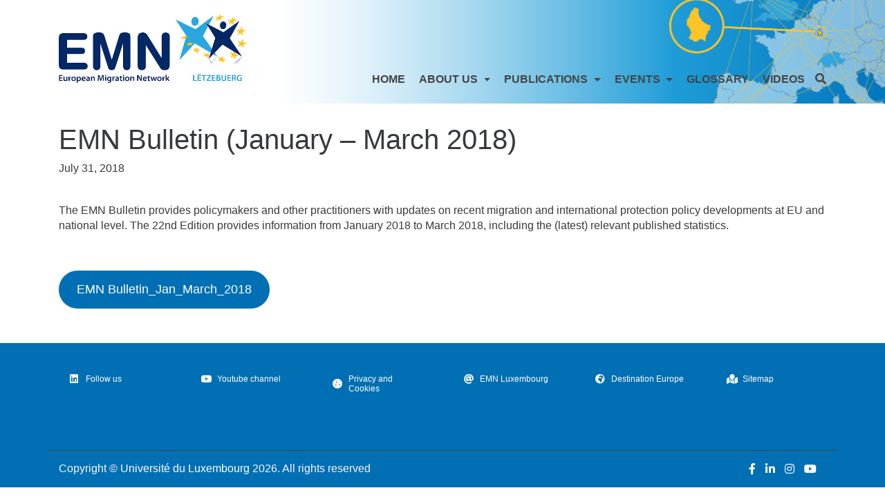

--- FILE ---
content_type: text/html; charset=UTF-8
request_url: https://emnluxembourg.uni.lu/emn-bulletin-3/
body_size: 112742
content:

<!doctype html>
<html lang="en-GB">
  <head>
  <meta charset="utf-8">
  <meta http-equiv="x-ua-compatible" content="ie=edge">
  <meta name="viewport" content="width=device-width, initial-scale=1">
  <meta name='robots' content='noindex, follow' />

	<!-- This site is optimized with the Yoast SEO plugin v21.8.1 - https://yoast.com/wordpress/plugins/seo/ -->
	<title>EMN Bulletin (January - March 2018) - EMN luxembourg</title>
	<meta property="og:locale" content="en_GB" />
	<meta property="og:type" content="article" />
	<meta property="og:title" content="EMN Bulletin (January - March 2018) - EMN luxembourg" />
	<meta property="og:description" content="The EMN Bulletin provides policymakers and other practitioners with updates on recent migration and international protection policy developments at EU and national level. The 22nd Edition provides information from January 2018 to March 2018, including the (latest) relevant published statistics. &nbsp;" />
	<meta property="og:url" content="http://emnluxembourg.uni.lu/emn-bulletin-3/" />
	<meta property="og:site_name" content="EMN luxembourg" />
	<meta property="article:published_time" content="2018-07-31T12:17:55+00:00" />
	<meta property="article:modified_time" content="2022-09-28T08:44:01+00:00" />
	<meta property="og:image" content="http://emnluxembourg.uni.lu/wp-content/uploads/sites/225/2021/09/Bulletin.jpg" />
	<meta property="og:image:width" content="400" />
	<meta property="og:image:height" content="267" />
	<meta property="og:image:type" content="image/jpeg" />
	<meta name="author" content="shanbin.yang" />
	<meta name="twitter:card" content="summary_large_image" />
	<meta name="twitter:label1" content="Written by" />
	<meta name="twitter:data1" content="shanbin.yang" />
	<script type="application/ld+json" class="yoast-schema-graph">{"@context":"https://schema.org","@graph":[{"@type":"Article","@id":"http://emnluxembourg.uni.lu/emn-bulletin-3/#article","isPartOf":{"@id":"http://emnluxembourg.uni.lu/emn-bulletin-3/"},"author":{"name":"shanbin.yang","@id":"http://emnluxembourg.uni.lu/#/schema/person/f3b1bf5a419218899cf8a803ad99816e"},"headline":"EMN Bulletin (January &#8211; March 2018)","datePublished":"2018-07-31T12:17:55+00:00","dateModified":"2022-09-28T08:44:01+00:00","mainEntityOfPage":{"@id":"http://emnluxembourg.uni.lu/emn-bulletin-3/"},"wordCount":48,"publisher":{"@id":"http://emnluxembourg.uni.lu/#organization"},"image":{"@id":"http://emnluxembourg.uni.lu/emn-bulletin-3/#primaryimage"},"thumbnailUrl":"http://emnluxembourg.uni.lu/wp-content/uploads/sites/225/2021/09/Bulletin.jpg","articleSection":["EMN Quarterly","Publications"],"inLanguage":"en-GB"},{"@type":"WebPage","@id":"http://emnluxembourg.uni.lu/emn-bulletin-3/","url":"http://emnluxembourg.uni.lu/emn-bulletin-3/","name":"EMN Bulletin (January - March 2018) - EMN luxembourg","isPartOf":{"@id":"http://emnluxembourg.uni.lu/#website"},"primaryImageOfPage":{"@id":"http://emnluxembourg.uni.lu/emn-bulletin-3/#primaryimage"},"image":{"@id":"http://emnluxembourg.uni.lu/emn-bulletin-3/#primaryimage"},"thumbnailUrl":"http://emnluxembourg.uni.lu/wp-content/uploads/sites/225/2021/09/Bulletin.jpg","datePublished":"2018-07-31T12:17:55+00:00","dateModified":"2022-09-28T08:44:01+00:00","breadcrumb":{"@id":"http://emnluxembourg.uni.lu/emn-bulletin-3/#breadcrumb"},"inLanguage":"en-GB","potentialAction":[{"@type":"ReadAction","target":["http://emnluxembourg.uni.lu/emn-bulletin-3/"]}]},{"@type":"ImageObject","inLanguage":"en-GB","@id":"http://emnluxembourg.uni.lu/emn-bulletin-3/#primaryimage","url":"http://emnluxembourg.uni.lu/wp-content/uploads/sites/225/2021/09/Bulletin.jpg","contentUrl":"http://emnluxembourg.uni.lu/wp-content/uploads/sites/225/2021/09/Bulletin.jpg","width":400,"height":267,"caption":"Pile of folded old newspapers"},{"@type":"BreadcrumbList","@id":"http://emnluxembourg.uni.lu/emn-bulletin-3/#breadcrumb","itemListElement":[{"@type":"ListItem","position":1,"name":"Home","item":"http://emnluxembourg.uni.lu/"},{"@type":"ListItem","position":2,"name":"EMN Bulletin (January &#8211; March 2018)"}]},{"@type":"WebSite","@id":"http://emnluxembourg.uni.lu/#website","url":"http://emnluxembourg.uni.lu/","name":"EMN luxembourg","description":"Just another UL Multisite site","publisher":{"@id":"http://emnluxembourg.uni.lu/#organization"},"potentialAction":[{"@type":"SearchAction","target":{"@type":"EntryPoint","urlTemplate":"http://emnluxembourg.uni.lu/?s={search_term_string}"},"query-input":"required name=search_term_string"}],"inLanguage":"en-GB"},{"@type":"Organization","@id":"http://emnluxembourg.uni.lu/#organization","name":"EMN Luxembourg","url":"http://emnluxembourg.uni.lu/","logo":{"@type":"ImageObject","inLanguage":"en-GB","@id":"http://emnluxembourg.uni.lu/#/schema/logo/image/","url":"https://emnluxembourg.uni.lu/wp-content/uploads/sites/225/2021/08/EMN_LU_Banner_vt5-e1627848377680.png","contentUrl":"https://emnluxembourg.uni.lu/wp-content/uploads/sites/225/2021/08/EMN_LU_Banner_vt5-e1627848377680.png","width":500,"height":197,"caption":"EMN Luxembourg"},"image":{"@id":"http://emnluxembourg.uni.lu/#/schema/logo/image/"}},{"@type":"Person","@id":"http://emnluxembourg.uni.lu/#/schema/person/f3b1bf5a419218899cf8a803ad99816e","name":"shanbin.yang","image":{"@type":"ImageObject","inLanguage":"en-GB","@id":"http://emnluxembourg.uni.lu/#/schema/person/image/","url":"http://1.gravatar.com/avatar/7e3bd47facd7d5c8cd8cce8febe17b51?s=96&d=mm&r=g","contentUrl":"http://1.gravatar.com/avatar/7e3bd47facd7d5c8cd8cce8febe17b51?s=96&d=mm&r=g","caption":"shanbin.yang"},"url":"http://emnluxembourg.uni.lu/author/shanbin-yang/"}]}</script>
	<!-- / Yoast SEO plugin. -->


<link rel="alternate" type="application/rss+xml" title="EMN luxembourg &raquo; EMN Bulletin (January &#8211; March 2018) Comments Feed" href="http://emnluxembourg.uni.lu/emn-bulletin-3/feed/" />
<script type="text/javascript">
window._wpemojiSettings = {"baseUrl":"https:\/\/s.w.org\/images\/core\/emoji\/14.0.0\/72x72\/","ext":".png","svgUrl":"https:\/\/s.w.org\/images\/core\/emoji\/14.0.0\/svg\/","svgExt":".svg","source":{"concatemoji":"http:\/\/emnluxembourg.uni.lu\/wp-includes\/js\/wp-emoji-release.min.js?ver=a99e90d33b973203fcea69acbd921b8f"}};
/*! This file is auto-generated */
!function(e,a,t){var n,r,o,i=a.createElement("canvas"),p=i.getContext&&i.getContext("2d");function s(e,t){p.clearRect(0,0,i.width,i.height),p.fillText(e,0,0);e=i.toDataURL();return p.clearRect(0,0,i.width,i.height),p.fillText(t,0,0),e===i.toDataURL()}function c(e){var t=a.createElement("script");t.src=e,t.defer=t.type="text/javascript",a.getElementsByTagName("head")[0].appendChild(t)}for(o=Array("flag","emoji"),t.supports={everything:!0,everythingExceptFlag:!0},r=0;r<o.length;r++)t.supports[o[r]]=function(e){if(p&&p.fillText)switch(p.textBaseline="top",p.font="600 32px Arial",e){case"flag":return s("\ud83c\udff3\ufe0f\u200d\u26a7\ufe0f","\ud83c\udff3\ufe0f\u200b\u26a7\ufe0f")?!1:!s("\ud83c\uddfa\ud83c\uddf3","\ud83c\uddfa\u200b\ud83c\uddf3")&&!s("\ud83c\udff4\udb40\udc67\udb40\udc62\udb40\udc65\udb40\udc6e\udb40\udc67\udb40\udc7f","\ud83c\udff4\u200b\udb40\udc67\u200b\udb40\udc62\u200b\udb40\udc65\u200b\udb40\udc6e\u200b\udb40\udc67\u200b\udb40\udc7f");case"emoji":return!s("\ud83e\udef1\ud83c\udffb\u200d\ud83e\udef2\ud83c\udfff","\ud83e\udef1\ud83c\udffb\u200b\ud83e\udef2\ud83c\udfff")}return!1}(o[r]),t.supports.everything=t.supports.everything&&t.supports[o[r]],"flag"!==o[r]&&(t.supports.everythingExceptFlag=t.supports.everythingExceptFlag&&t.supports[o[r]]);t.supports.everythingExceptFlag=t.supports.everythingExceptFlag&&!t.supports.flag,t.DOMReady=!1,t.readyCallback=function(){t.DOMReady=!0},t.supports.everything||(n=function(){t.readyCallback()},a.addEventListener?(a.addEventListener("DOMContentLoaded",n,!1),e.addEventListener("load",n,!1)):(e.attachEvent("onload",n),a.attachEvent("onreadystatechange",function(){"complete"===a.readyState&&t.readyCallback()})),(e=t.source||{}).concatemoji?c(e.concatemoji):e.wpemoji&&e.twemoji&&(c(e.twemoji),c(e.wpemoji)))}(window,document,window._wpemojiSettings);
</script>
<style type="text/css">
img.wp-smiley,
img.emoji {
	display: inline !important;
	border: none !important;
	box-shadow: none !important;
	height: 1em !important;
	width: 1em !important;
	margin: 0 0.07em !important;
	vertical-align: -0.1em !important;
	background: none !important;
	padding: 0 !important;
}
</style>
	<link rel='stylesheet' id='wp-block-library-css' href='http://emnluxembourg.uni.lu/wp-includes/css/dist/block-library/style.min.css?ver=a99e90d33b973203fcea69acbd921b8f' type='text/css' media='all' />
<link rel='stylesheet' id='classic-theme-styles-css' href='http://emnluxembourg.uni.lu/wp-includes/css/classic-themes.min.css?ver=a99e90d33b973203fcea69acbd921b8f' type='text/css' media='all' />
<style id='global-styles-inline-css' type='text/css'>
body{--wp--preset--color--black: #000000;--wp--preset--color--cyan-bluish-gray: #abb8c3;--wp--preset--color--white: #ffffff;--wp--preset--color--pale-pink: #f78da7;--wp--preset--color--vivid-red: #cf2e2e;--wp--preset--color--luminous-vivid-orange: #ff6900;--wp--preset--color--luminous-vivid-amber: #fcb900;--wp--preset--color--light-green-cyan: #7bdcb5;--wp--preset--color--vivid-green-cyan: #00d084;--wp--preset--color--pale-cyan-blue: #8ed1fc;--wp--preset--color--vivid-cyan-blue: #0693e3;--wp--preset--color--vivid-purple: #9b51e0;--wp--preset--gradient--vivid-cyan-blue-to-vivid-purple: linear-gradient(135deg,rgba(6,147,227,1) 0%,rgb(155,81,224) 100%);--wp--preset--gradient--light-green-cyan-to-vivid-green-cyan: linear-gradient(135deg,rgb(122,220,180) 0%,rgb(0,208,130) 100%);--wp--preset--gradient--luminous-vivid-amber-to-luminous-vivid-orange: linear-gradient(135deg,rgba(252,185,0,1) 0%,rgba(255,105,0,1) 100%);--wp--preset--gradient--luminous-vivid-orange-to-vivid-red: linear-gradient(135deg,rgba(255,105,0,1) 0%,rgb(207,46,46) 100%);--wp--preset--gradient--very-light-gray-to-cyan-bluish-gray: linear-gradient(135deg,rgb(238,238,238) 0%,rgb(169,184,195) 100%);--wp--preset--gradient--cool-to-warm-spectrum: linear-gradient(135deg,rgb(74,234,220) 0%,rgb(151,120,209) 20%,rgb(207,42,186) 40%,rgb(238,44,130) 60%,rgb(251,105,98) 80%,rgb(254,248,76) 100%);--wp--preset--gradient--blush-light-purple: linear-gradient(135deg,rgb(255,206,236) 0%,rgb(152,150,240) 100%);--wp--preset--gradient--blush-bordeaux: linear-gradient(135deg,rgb(254,205,165) 0%,rgb(254,45,45) 50%,rgb(107,0,62) 100%);--wp--preset--gradient--luminous-dusk: linear-gradient(135deg,rgb(255,203,112) 0%,rgb(199,81,192) 50%,rgb(65,88,208) 100%);--wp--preset--gradient--pale-ocean: linear-gradient(135deg,rgb(255,245,203) 0%,rgb(182,227,212) 50%,rgb(51,167,181) 100%);--wp--preset--gradient--electric-grass: linear-gradient(135deg,rgb(202,248,128) 0%,rgb(113,206,126) 100%);--wp--preset--gradient--midnight: linear-gradient(135deg,rgb(2,3,129) 0%,rgb(40,116,252) 100%);--wp--preset--duotone--dark-grayscale: url('#wp-duotone-dark-grayscale');--wp--preset--duotone--grayscale: url('#wp-duotone-grayscale');--wp--preset--duotone--purple-yellow: url('#wp-duotone-purple-yellow');--wp--preset--duotone--blue-red: url('#wp-duotone-blue-red');--wp--preset--duotone--midnight: url('#wp-duotone-midnight');--wp--preset--duotone--magenta-yellow: url('#wp-duotone-magenta-yellow');--wp--preset--duotone--purple-green: url('#wp-duotone-purple-green');--wp--preset--duotone--blue-orange: url('#wp-duotone-blue-orange');--wp--preset--font-size--small: 13px;--wp--preset--font-size--medium: 20px;--wp--preset--font-size--large: 36px;--wp--preset--font-size--x-large: 42px;--wp--preset--spacing--20: 0.44rem;--wp--preset--spacing--30: 0.67rem;--wp--preset--spacing--40: 1rem;--wp--preset--spacing--50: 1.5rem;--wp--preset--spacing--60: 2.25rem;--wp--preset--spacing--70: 3.38rem;--wp--preset--spacing--80: 5.06rem;--wp--preset--shadow--natural: 6px 6px 9px rgba(0, 0, 0, 0.2);--wp--preset--shadow--deep: 12px 12px 50px rgba(0, 0, 0, 0.4);--wp--preset--shadow--sharp: 6px 6px 0px rgba(0, 0, 0, 0.2);--wp--preset--shadow--outlined: 6px 6px 0px -3px rgba(255, 255, 255, 1), 6px 6px rgba(0, 0, 0, 1);--wp--preset--shadow--crisp: 6px 6px 0px rgba(0, 0, 0, 1);}:where(.is-layout-flex){gap: 0.5em;}body .is-layout-flow > .alignleft{float: left;margin-inline-start: 0;margin-inline-end: 2em;}body .is-layout-flow > .alignright{float: right;margin-inline-start: 2em;margin-inline-end: 0;}body .is-layout-flow > .aligncenter{margin-left: auto !important;margin-right: auto !important;}body .is-layout-constrained > .alignleft{float: left;margin-inline-start: 0;margin-inline-end: 2em;}body .is-layout-constrained > .alignright{float: right;margin-inline-start: 2em;margin-inline-end: 0;}body .is-layout-constrained > .aligncenter{margin-left: auto !important;margin-right: auto !important;}body .is-layout-constrained > :where(:not(.alignleft):not(.alignright):not(.alignfull)){max-width: var(--wp--style--global--content-size);margin-left: auto !important;margin-right: auto !important;}body .is-layout-constrained > .alignwide{max-width: var(--wp--style--global--wide-size);}body .is-layout-flex{display: flex;}body .is-layout-flex{flex-wrap: wrap;align-items: center;}body .is-layout-flex > *{margin: 0;}:where(.wp-block-columns.is-layout-flex){gap: 2em;}.has-black-color{color: var(--wp--preset--color--black) !important;}.has-cyan-bluish-gray-color{color: var(--wp--preset--color--cyan-bluish-gray) !important;}.has-white-color{color: var(--wp--preset--color--white) !important;}.has-pale-pink-color{color: var(--wp--preset--color--pale-pink) !important;}.has-vivid-red-color{color: var(--wp--preset--color--vivid-red) !important;}.has-luminous-vivid-orange-color{color: var(--wp--preset--color--luminous-vivid-orange) !important;}.has-luminous-vivid-amber-color{color: var(--wp--preset--color--luminous-vivid-amber) !important;}.has-light-green-cyan-color{color: var(--wp--preset--color--light-green-cyan) !important;}.has-vivid-green-cyan-color{color: var(--wp--preset--color--vivid-green-cyan) !important;}.has-pale-cyan-blue-color{color: var(--wp--preset--color--pale-cyan-blue) !important;}.has-vivid-cyan-blue-color{color: var(--wp--preset--color--vivid-cyan-blue) !important;}.has-vivid-purple-color{color: var(--wp--preset--color--vivid-purple) !important;}.has-black-background-color{background-color: var(--wp--preset--color--black) !important;}.has-cyan-bluish-gray-background-color{background-color: var(--wp--preset--color--cyan-bluish-gray) !important;}.has-white-background-color{background-color: var(--wp--preset--color--white) !important;}.has-pale-pink-background-color{background-color: var(--wp--preset--color--pale-pink) !important;}.has-vivid-red-background-color{background-color: var(--wp--preset--color--vivid-red) !important;}.has-luminous-vivid-orange-background-color{background-color: var(--wp--preset--color--luminous-vivid-orange) !important;}.has-luminous-vivid-amber-background-color{background-color: var(--wp--preset--color--luminous-vivid-amber) !important;}.has-light-green-cyan-background-color{background-color: var(--wp--preset--color--light-green-cyan) !important;}.has-vivid-green-cyan-background-color{background-color: var(--wp--preset--color--vivid-green-cyan) !important;}.has-pale-cyan-blue-background-color{background-color: var(--wp--preset--color--pale-cyan-blue) !important;}.has-vivid-cyan-blue-background-color{background-color: var(--wp--preset--color--vivid-cyan-blue) !important;}.has-vivid-purple-background-color{background-color: var(--wp--preset--color--vivid-purple) !important;}.has-black-border-color{border-color: var(--wp--preset--color--black) !important;}.has-cyan-bluish-gray-border-color{border-color: var(--wp--preset--color--cyan-bluish-gray) !important;}.has-white-border-color{border-color: var(--wp--preset--color--white) !important;}.has-pale-pink-border-color{border-color: var(--wp--preset--color--pale-pink) !important;}.has-vivid-red-border-color{border-color: var(--wp--preset--color--vivid-red) !important;}.has-luminous-vivid-orange-border-color{border-color: var(--wp--preset--color--luminous-vivid-orange) !important;}.has-luminous-vivid-amber-border-color{border-color: var(--wp--preset--color--luminous-vivid-amber) !important;}.has-light-green-cyan-border-color{border-color: var(--wp--preset--color--light-green-cyan) !important;}.has-vivid-green-cyan-border-color{border-color: var(--wp--preset--color--vivid-green-cyan) !important;}.has-pale-cyan-blue-border-color{border-color: var(--wp--preset--color--pale-cyan-blue) !important;}.has-vivid-cyan-blue-border-color{border-color: var(--wp--preset--color--vivid-cyan-blue) !important;}.has-vivid-purple-border-color{border-color: var(--wp--preset--color--vivid-purple) !important;}.has-vivid-cyan-blue-to-vivid-purple-gradient-background{background: var(--wp--preset--gradient--vivid-cyan-blue-to-vivid-purple) !important;}.has-light-green-cyan-to-vivid-green-cyan-gradient-background{background: var(--wp--preset--gradient--light-green-cyan-to-vivid-green-cyan) !important;}.has-luminous-vivid-amber-to-luminous-vivid-orange-gradient-background{background: var(--wp--preset--gradient--luminous-vivid-amber-to-luminous-vivid-orange) !important;}.has-luminous-vivid-orange-to-vivid-red-gradient-background{background: var(--wp--preset--gradient--luminous-vivid-orange-to-vivid-red) !important;}.has-very-light-gray-to-cyan-bluish-gray-gradient-background{background: var(--wp--preset--gradient--very-light-gray-to-cyan-bluish-gray) !important;}.has-cool-to-warm-spectrum-gradient-background{background: var(--wp--preset--gradient--cool-to-warm-spectrum) !important;}.has-blush-light-purple-gradient-background{background: var(--wp--preset--gradient--blush-light-purple) !important;}.has-blush-bordeaux-gradient-background{background: var(--wp--preset--gradient--blush-bordeaux) !important;}.has-luminous-dusk-gradient-background{background: var(--wp--preset--gradient--luminous-dusk) !important;}.has-pale-ocean-gradient-background{background: var(--wp--preset--gradient--pale-ocean) !important;}.has-electric-grass-gradient-background{background: var(--wp--preset--gradient--electric-grass) !important;}.has-midnight-gradient-background{background: var(--wp--preset--gradient--midnight) !important;}.has-small-font-size{font-size: var(--wp--preset--font-size--small) !important;}.has-medium-font-size{font-size: var(--wp--preset--font-size--medium) !important;}.has-large-font-size{font-size: var(--wp--preset--font-size--large) !important;}.has-x-large-font-size{font-size: var(--wp--preset--font-size--x-large) !important;}
.wp-block-navigation a:where(:not(.wp-element-button)){color: inherit;}
:where(.wp-block-columns.is-layout-flex){gap: 2em;}
.wp-block-pullquote{font-size: 1.5em;line-height: 1.6;}
</style>
<link rel='stylesheet' id='contact-form-7-css' href='http://emnluxembourg.uni.lu/wp-content/plugins/contact-form-7/includes/css/styles.css?ver=5.8.6' type='text/css' media='all' />
<link rel='stylesheet' id='iphorm-css' href='http://emnluxembourg.uni.lu/wp-content/plugins/supper_form/css/styles.css?ver=2018.5.0' type='text/css' media='all' />
<link rel='stylesheet' id='qtip-css' href='http://emnluxembourg.uni.lu/wp-content/plugins/supper_form/js/qtip2/jquery.qtip.min.css?ver=2.2.1' type='text/css' media='all' />
<link rel='stylesheet' id='iphorm-fancybox-css' href='http://emnluxembourg.uni.lu/wp-content/plugins/supper_form/js/fancybox/jquery.fancybox-1.3.4.css?ver=1.3.4' type='text/css' media='all' />
<link rel='stylesheet' id='iphorm-uniform-theme-8-css' href='http://emnluxembourg.uni.lu/wp-content/plugins/supper_form/js/uniform/themes/default/default.css?ver=2018.5.0' type='text/css' media='all' />
<link rel='stylesheet' id='iphorm-theme-12-css' href='http://emnluxembourg.uni.lu/wp-content/plugins/supper_form/themes/light/light.css?ver=2018.5.0' type='text/css' media='all' />
<link rel='stylesheet' id='js_composer_custom_css-css' href='//emnluxembourg.uni.lu/wp-content/uploads/sites/225/js_composer/custom.css?ver=7.9' type='text/css' media='all' />
<link rel='stylesheet' id='sage/css-css' href='http://emnluxembourg.uni.lu/wp-content/themes/uni-siu-horiz-nav8.7/dist/styles/main-4b93b556a9.css' type='text/css' media='all' />
<link rel='stylesheet' id='bellows-css' href='http://emnluxembourg.uni.lu/wp-content/plugins/siu-accordian-menu/assets/css/bellows.min.css?ver=1.2.1' type='text/css' media='all' />
<link rel='stylesheet' id='bellows-font-awesome-css' href='http://emnluxembourg.uni.lu/wp-content/plugins/siu-accordian-menu/assets/css/fontawesome/css/font-awesome.min.css?ver=1.2.1' type='text/css' media='all' />
<script type='text/javascript' src='http://emnluxembourg.uni.lu/wp-includes/js/jquery/jquery.min.js?ver=3.6.4' id='jquery-core-js'></script>
<script type='text/javascript' src='http://emnluxembourg.uni.lu/wp-includes/js/jquery/jquery-migrate.min.js?ver=3.4.0' id='jquery-migrate-js'></script>
<script type='text/javascript' src='http://emnluxembourg.uni.lu/wp-content/plugins/supper_form/js/iphorm.js?ver=2018.5.0' id='iphorm-js'></script>
<script>// Remove the jQuery(document).ready wrapper if the page is fully loaded
document.addEventListener('keydown', function(event) {
  if (event.key === 'ArrowLeft') {
    console.log('Left arrow pressed');
    var prevButton = document.querySelector('.elementor-swiper-button.elementor-swiper-button-prev');
    if (prevButton) {
      prevButton.click();
    } else {
      console.log('Previous button not found');
    }
  } else if (event.key === 'ArrowRight') {
    console.log('Right arrow pressed');
    var nextButton = document.querySelector('.elementor-swiper-button.elementor-swiper-button-next');
    if (nextButton) {
      nextButton.click();
    } else {
      console.log('Next button not found');
    }
  }
});</script><link rel="https://api.w.org/" href="http://emnluxembourg.uni.lu/wp-json/" /><link rel="alternate" type="application/json" href="http://emnluxembourg.uni.lu/wp-json/wp/v2/posts/2594" /><link rel="EditURI" type="application/rsd+xml" title="RSD" href="http://emnluxembourg.uni.lu/xmlrpc.php?rsd" />
<link rel="wlwmanifest" type="application/wlwmanifest+xml" href="http://emnluxembourg.uni.lu/wp-includes/wlwmanifest.xml" />

<link rel='shortlink' href='http://emnluxembourg.uni.lu/?p=2594' />
<link rel="alternate" type="application/json+oembed" href="http://emnluxembourg.uni.lu/wp-json/oembed/1.0/embed?url=http%3A%2F%2Femnluxembourg.uni.lu%2Femn-bulletin-3%2F" />
<link rel="alternate" type="text/xml+oembed" href="http://emnluxembourg.uni.lu/wp-json/oembed/1.0/embed?url=http%3A%2F%2Femnluxembourg.uni.lu%2Femn-bulletin-3%2F&#038;format=xml" />
<script type="text/javascript">
(function(url){
	if(/(?:Chrome\/26\.0\.1410\.63 Safari\/537\.31|WordfenceTestMonBot)/.test(navigator.userAgent)){ return; }
	var addEvent = function(evt, handler) {
		if (window.addEventListener) {
			document.addEventListener(evt, handler, false);
		} else if (window.attachEvent) {
			document.attachEvent('on' + evt, handler);
		}
	};
	var removeEvent = function(evt, handler) {
		if (window.removeEventListener) {
			document.removeEventListener(evt, handler, false);
		} else if (window.detachEvent) {
			document.detachEvent('on' + evt, handler);
		}
	};
	var evts = 'contextmenu dblclick drag dragend dragenter dragleave dragover dragstart drop keydown keypress keyup mousedown mousemove mouseout mouseover mouseup mousewheel scroll'.split(' ');
	var logHuman = function() {
		if (window.wfLogHumanRan) { return; }
		window.wfLogHumanRan = true;
		var wfscr = document.createElement('script');
		wfscr.type = 'text/javascript';
		wfscr.async = true;
		wfscr.src = url + '&r=' + Math.random();
		(document.getElementsByTagName('head')[0]||document.getElementsByTagName('body')[0]).appendChild(wfscr);
		for (var i = 0; i < evts.length; i++) {
			removeEvent(evts[i], logHuman);
		}
	};
	for (var i = 0; i < evts.length; i++) {
		addEvent(evts[i], logHuman);
	}
})('//emnluxembourg.uni.lu/?wordfence_lh=1&hid=0F489319B602E6AD0A14D7004207F87C');
</script><style id="bellows-custom-generated-css">

/** Bellows Custom Tweaks (General Settings) **/
.featured-image img{display:none}
.col-md-3 {
    display: none;
}
footer.content-info{
   background-color:#006fb4
}
footer.content-info .row {
    background-color:#006fb4
}
footer.content-info .container .col-md-8 {
    color:#f7f7f7
}

.vc_btn3.vc_btn3-color-primary.vc_btn3-style-outline {
    color: #fafafa;
    border-color: #fafafa;
}

/* Status: Loaded from Transient */

</style><meta name="generator" content="Elementor 3.23.4; features: additional_custom_breakpoints, e_lazyload; settings: css_print_method-external, google_font-enabled, font_display-auto">
<style type="text/css">.recentcomments a{display:inline !important;padding:0 !important;margin:0 !important;}</style>			<style>
				.e-con.e-parent:nth-of-type(n+4):not(.e-lazyloaded):not(.e-no-lazyload),
				.e-con.e-parent:nth-of-type(n+4):not(.e-lazyloaded):not(.e-no-lazyload) * {
					background-image: none !important;
				}
				@media screen and (max-height: 1024px) {
					.e-con.e-parent:nth-of-type(n+3):not(.e-lazyloaded):not(.e-no-lazyload),
					.e-con.e-parent:nth-of-type(n+3):not(.e-lazyloaded):not(.e-no-lazyload) * {
						background-image: none !important;
					}
				}
				@media screen and (max-height: 640px) {
					.e-con.e-parent:nth-of-type(n+2):not(.e-lazyloaded):not(.e-no-lazyload),
					.e-con.e-parent:nth-of-type(n+2):not(.e-lazyloaded):not(.e-no-lazyload) * {
						background-image: none !important;
					}
				}
			</style>
			<meta name="generator" content="Powered by WPBakery Page Builder - drag and drop page builder for WordPress."/>
<link rel="icon" href="http://emnluxembourg.uni.lu/wp-content/uploads/sites/225/2021/10/cropped-emnluxlogo-e1633618314333-32x32.jpg" sizes="32x32" />
<link rel="icon" href="http://emnluxembourg.uni.lu/wp-content/uploads/sites/225/2021/10/cropped-emnluxlogo-e1633618314333-192x192.jpg" sizes="192x192" />
<link rel="apple-touch-icon" href="http://emnluxembourg.uni.lu/wp-content/uploads/sites/225/2021/10/cropped-emnluxlogo-e1633618314333-180x180.jpg" />
<meta name="msapplication-TileImage" content="http://emnluxembourg.uni.lu/wp-content/uploads/sites/225/2021/10/cropped-emnluxlogo-e1633618314333-270x270.jpg" />
		<style type="text/css" id="wp-custom-css">
			.sidebar {
display: none;
}

.sidebar-primary .main {
    flex: 0 0 100%;
    max-width: 100%;
	}

.sidebar {
    max-width: 0%;
	}

.author {
	opacity: 0;
}		</style>
		<noscript><style> .wpb_animate_when_almost_visible { opacity: 1; }</style></noscript>
<style type="text/css">

 

header.banner { background: url(http://emnluxembourg.uni.lu/wp-content/uploads/sites/225/2021/08/EMN_LU_Banner_vt6.png);  background-repeat: no-repeat !important;  background-size: cover !important;  background-position: center;  min-height: 150px;margin-bottom:5px;} a.brand img {     height: 100px;     width: auto;     margin-right: 15px; }  .col-md-9 {       padding-top: 58px;       font-weight: bold; }  .fa {     color:#444;     font-weight: bold; }  .nav a {     color: #444 !important; /* 默认颜色 */ } .nav a:hover {     color: #444 !important; /* 确保 hover 时颜色不变 */     text-decoration: none !important; /* 确保 hover 时无下划线 */ } .copyright a {     color: #ffff !important;     text-decoration: none; }  .copyright a:hover {     color: #ffff !important;      text-decoration: none !important; }  .copyright a::after {     content: "";     position: absolute;     left: 0;     bottom: -2px;     width: 0;     height: 2px;     background-color: #ffff;     transition: width 0.1s ease-in-out; }  .copyright a:hover::after {     width: 100%; }  p {font-size: 16px !important; } body,  h1, h2, h3, h4, h5, h6,  p, span, div, a, button,  input, textarea, select,  .elementor-widget, .elementor *,  .elementor-heading-title, .elementor-text-editor {     font-family: 'Roboto', sans-serif !important; }.elementor-button {   background-color: #002b5c;     /* Button background */   color: #ffffff !important;    /* Text color */   border-radius: 6px;           /* Optional: Rounded corners */   transition: background-color 0.3s ease; }  .elementor-button:hover {   background-color: #004b9b;     /* Darker blue on hover */   color: #ffffff !important; }

a,a:hover {
   color: #009fe3;
}

.widget h3 {border-bottom:1px solid #009fe3;}
.btn-primary {background-color: #009fe3; border-color: #009fe3;}

.btn-primary.focus, .btn-primary:focus, .btn-primary:hover {background-color: #009fe3; border-color: #009fe3;}

</style>

</head>





  <body class="post-template-default single single-post postid-2594 single-format-standard emn-bulletin-3 sidebar-primary wpb-js-composer js-comp-ver-7.9 vc_responsive elementor-default elementor-kit-3816">
    <!--[if IE]>
      <div class="alert alert-warning">
        You are using an <strong>outdated</strong> browser. Please <a href="http://browsehappy.com/">upgrade your browser</a> to improve your experience.      </div>
    <![endif]-->
    




  <header class="banner">
  <div class="container">
    <div class="row">
      <div class="col-sm-12 col-md-12 col-lg-12 col-xl-3">
    <a class="brand" href="http://emnluxembourg.uni.lu ">

<img src="http://emnluxembourg.uni.lu/wp-content/uploads/sites/225/2021/10/imageedit_5_6493999553.png" />
</a>
<button type="button" class="mobile-menu-toggle hidden-xl-up  pull-right"> <span class="sr-only">Menu</span> <i class="fa fa-bars"></i> </button>
<a href="" class="pull-right search-btn loupe_btn hidden-xl-up " style="
    margin-right: 25px;
    margin-top: 10px;
"><i class="fa fa-search"></i></a>
  </div>
  <div class="col-md-9">
        <a href="" class="pull-right search-btn loupe_btn hidden-lg-down" style="margin-top:25px;"><i class="fa fa-search"></i></a>

    
    <div class="col-md-12">
      <nav class="nav-primary hidden-lg-down">
        <div class="menu-publications-container"><ul id="menu-publications" class="nav navbar-nav hidden-lg-down"><li id="menu-item-14497" class="menu-item menu-item-type-post_type menu-item-object-page menu-item-home menu-item-14497"><a title="Home" href="http://emnluxembourg.uni.lu/">Home</a></li>
<li id="menu-item-3697" class="menu-item menu-item-type-custom menu-item-object-custom menu-item-has-children menu-item-3697 dropdown"><a title="ABOUT US" class="dropdown-toggle" aria-haspopup="true" href="https://emnluxembourg.uni.lu/emn/">ABOUT US <span class="caret"></span></a>
<ul role="menu" class=" dropdown-menu">
	<li id="menu-item-4063" class="menu-item menu-item-type-post_type menu-item-object-page menu-item-4063"><a title="EMN" href="http://emnluxembourg.uni.lu/emn/">EMN</a></li>
	<li id="menu-item-4099" class="menu-item menu-item-type-post_type menu-item-object-page menu-item-4099"><a title="EMN Luxembourg" href="http://emnluxembourg.uni.lu/emn/emnluxembourg/">EMN Luxembourg</a></li>
	<li id="menu-item-4175" class="menu-item menu-item-type-post_type menu-item-object-page menu-item-4175"><a title="Contact US" href="http://emnluxembourg.uni.lu/contact/">Contact US</a></li>
</ul>
</li>
<li id="menu-item-256" class="menu-item menu-item-type-post_type menu-item-object-page menu-item-has-children menu-item-256 dropdown"><a title="Publications" class="dropdown-toggle" aria-haspopup="true" href="http://emnluxembourg.uni.lu/publications/">Publications <span class="caret"></span></a>
<ul role="menu" class=" dropdown-menu">
	<li id="menu-item-4217" class="menu-item menu-item-type-post_type menu-item-object-page menu-item-4217"><a title="Asylum and Migration Overview" href="http://emnluxembourg.uni.lu/annual-reports/">Asylum and Migration Overview</a></li>
	<li id="menu-item-4545" class="menu-item menu-item-type-post_type menu-item-object-page menu-item-4545"><a title="Studies" href="http://emnluxembourg.uni.lu/studies/">Studies</a></li>
	<li id="menu-item-4547" class="menu-item menu-item-type-post_type menu-item-object-page menu-item-4547"><a title="EMN Informs" href="http://emnluxembourg.uni.lu/emn-informs/">EMN Informs</a></li>
	<li id="menu-item-4546" class="menu-item menu-item-type-post_type menu-item-object-page menu-item-4546"><a title="EMN LU Informs" href="http://emnluxembourg.uni.lu/lu-informs/">EMN LU Informs</a></li>
	<li id="menu-item-5766" class="menu-item menu-item-type-post_type menu-item-object-page menu-item-5766"><a title="EMNews" href="http://emnluxembourg.uni.lu/emn-bulletin/">EMNews</a></li>
	<li id="menu-item-5793" class="menu-item menu-item-type-post_type menu-item-object-page menu-item-5793"><a title="EMN LU Weekly Briefs" href="http://emnluxembourg.uni.lu/emn-weekly-briefs/">EMN LU Weekly Briefs</a></li>
	<li id="menu-item-5873" class="menu-item menu-item-type-post_type menu-item-object-page menu-item-5873"><a title="EMN LU Newsletter" href="http://emnluxembourg.uni.lu/emn-luxembourg-newsletter/">EMN LU Newsletter</a></li>
	<li id="menu-item-14143" class="menu-item menu-item-type-post_type menu-item-object-page menu-item-14143"><a title="Other Publications" href="http://emnluxembourg.uni.lu/emn-luxembourg-newsletter-2/">Other Publications</a></li>
</ul>
</li>
<li id="menu-item-5843" class="menu-item menu-item-type-post_type menu-item-object-page menu-item-has-children menu-item-5843 dropdown"><a title="Events" class="dropdown-toggle" aria-haspopup="true" href="http://emnluxembourg.uni.lu/_events/">Events <span class="caret"></span></a>
<ul role="menu" class=" dropdown-menu">
	<li id="menu-item-6061" class="menu-item menu-item-type-post_type menu-item-object-page menu-item-6061"><a title="EMN Events" href="http://emnluxembourg.uni.lu/emnevents/">EMN Events</a></li>
	<li id="menu-item-6060" class="menu-item menu-item-type-post_type menu-item-object-page menu-item-6060"><a title="EMN Luxembourg  Events" href="http://emnluxembourg.uni.lu/emnlux-events/">EMN Luxembourg  Events</a></li>
	<li id="menu-item-6064" class="menu-item menu-item-type-post_type menu-item-object-page menu-item-6064"><a title="Other Events" href="http://emnluxembourg.uni.lu/other-events/">Other Events</a></li>
	<li id="menu-item-6888" class="menu-item menu-item-type-post_type menu-item-object-page menu-item-6888"><a title="Upcoming Events" href="http://emnluxembourg.uni.lu/_events/upcoming-events/">Upcoming Events</a></li>
</ul>
</li>
<li id="menu-item-5776" class="menu-item menu-item-type-post_type menu-item-object-page menu-item-5776"><a title="Glossary" href="http://emnluxembourg.uni.lu/glossary/">Glossary</a></li>
<li id="menu-item-14607" class="menu-item menu-item-type-post_type menu-item-object-page menu-item-14607"><a title="Videos" href="http://emnluxembourg.uni.lu/videos/">Videos</a></li>
</ul></div>
      </nav>

    </div>
    



  </div>




</div>
</header>

    <div class="wrap container" role="document">
      <div class="content row">
        
            <main class="main">
          <article class="post-2594 post type-post status-publish format-standard has-post-thumbnail hentry category-emn-bulletin category-publications">
    <header>
      <h1 class="entry-title">EMN Bulletin (January &#8211; March 2018)</h1>
      <time class="updated" datetime="2018-07-31T12:17:55+00:00">July 31, 2018</time>
<p class="byline author vcard">By <a href="" rel="author" class="fn"></a></p>
    </header>

          <div class="featured-image">
        <img fetchpriority="high" width="400" height="267" src="http://emnluxembourg.uni.lu/wp-content/uploads/sites/225/2021/09/Bulletin.jpg" class="attachment-post-thumbnail size-post-thumbnail wp-post-image" alt="" decoding="async" srcset="http://emnluxembourg.uni.lu/wp-content/uploads/sites/225/2021/09/Bulletin.jpg 400w, http://emnluxembourg.uni.lu/wp-content/uploads/sites/225/2021/09/Bulletin-300x200.jpg 300w" sizes="(max-width: 400px) 100vw, 400px" />    </div>

    <div class="entry-content">
      <p>The EMN Bulletin provides policymakers and other practitioners with updates on recent migration and international protection policy developments at EU and national level. The 22nd Edition provides information from January 2018 to March 2018, including the (latest) relevant published statistics.</p>
<p>&nbsp;</p>


<div class="wp-block-buttons is-layout-flex">
<div class="wp-block-button"><a class="wp-block-button__link has-background" href="http://emnluxembourg.uni.lu/wp-content/uploads/sites/225/2018/07/EMN-Bulletin_Jan_March_2018.pdf" style="background-color:#009fe3">EMN Bulletin_Jan_March_2018</a></div>
</div>
    </div>
    <footer>
          </footer>
    
<section id="comments" class="comments">
  
  
  </section>
  </article>
      </main><!-- /.main -->
              <aside class="sidebar">
          <section class="widget search-2 widget_search"><form role="search" method="get" class="search-form" action="http://emnluxembourg.uni.lu/">
				<label>
					<span class="screen-reader-text">Search for:</span>
					<input type="search" class="search-field" placeholder="Search &hellip;" value="" name="s" />
				</label>
				<input type="submit" class="search-submit" value="Search" />
			</form></section>
		<section class="widget recent-posts-2 widget_recent_entries">
		<h3>Recent Posts</h3>
		<ul>
											<li>
					<a href="http://emnluxembourg.uni.lu/emn-luxembourg-weekly-brief-19-janvier-2026/">EMN Luxembourg Weekly Brief (19 janvier 2026)</a>
									</li>
											<li>
					<a href="http://emnluxembourg.uni.lu/emn-leaflet-version-3-0/">EMN Leaflet Version 3.0</a>
									</li>
											<li>
					<a href="http://emnluxembourg.uni.lu/emn-luxembourg-weekly-brief-12-janvier-2026/">EMN Luxembourg Weekly Brief (12 janvier 2026)</a>
									</li>
											<li>
					<a href="http://emnluxembourg.uni.lu/emn-luxembourg-weekly-brief-5-janvier-2026/">EMN Luxembourg Weekly Brief (5 janvier 2026)</a>
									</li>
											<li>
					<a href="http://emnluxembourg.uni.lu/emn-luxembourg-weekly-brief-15-decembre-2025/">EMN Luxembourg Weekly Brief (15 décembre 2025)</a>
									</li>
					</ul>

		</section><section class="widget recent-comments-2 widget_recent_comments"><h3>Recent Comments</h3><ul id="recentcomments"></ul></section>        </aside><!-- /.sidebar -->
        
      </div><!-- /.content -->
    </div><!-- /.wrap -->
    </div><!-- /.wrap -->
    <footer class="content-info">
  <div class="container">
  	<div class="row">
  		<div class="col-md-12"><div data-vc-full-width="true" data-vc-full-width-init="false" class="vc_row wpb_row vc_row-fluid vc_custom_1634588096322 vc_row-has-fill"><div class="wpb_column vc_column_container vc_col-sm-2"><div class="vc_column-inner"><div class="wpb_wrapper"><div class="vc_btn3-container vc_btn3-inline vc_do_btn" ><a onmouseleave="this.style.borderColor='#ffffff'; this.style.backgroundColor='transparent'; this.style.color='#ffffff'" onmouseenter="this.style.borderColor='#006fb4'; this.style.backgroundColor='#006fb4'; this.style.color='#ffffff';" style="border-color:#ffffff; color:#ffffff;" class="vc_general vc_btn3 vc_btn3-size-sm vc_btn3-shape-rounded vc_btn3-style-outline-custom vc_btn3-icon-left" href="https://www.linkedin.com/company/european-migration-network-luxembourg/" title="" target="_blank"><i class="vc_btn3-icon fab fa-linkedin"></i> Follow us</a></div></div></div></div><div class="wpb_column vc_column_container vc_col-sm-2"><div class="vc_column-inner"><div class="wpb_wrapper"><div class="vc_btn3-container vc_btn3-inline vc_do_btn" ><a onmouseleave="this.style.borderColor='#ffffff'; this.style.backgroundColor='transparent'; this.style.color='#ffffff'" onmouseenter="this.style.borderColor='#006fb4'; this.style.backgroundColor='#006fb4'; this.style.color='#ffffff';" style="border-color:#ffffff; color:#ffffff;" class="vc_general vc_btn3 vc_btn3-size-sm vc_btn3-shape-rounded vc_btn3-style-outline-custom vc_btn3-icon-left" href="https://www.youtube.com/channel/UC31N48pXyhhc1_-iNvyY1TQ" title="" target="_blank"><i class="vc_btn3-icon fab fa-youtube"></i> Youtube channel</a></div></div></div></div><div class="wpb_column vc_column_container vc_col-sm-2"><div class="vc_column-inner"><div class="wpb_wrapper"><div class="vc_btn3-container vc_btn3-inline vc_do_btn" ><a onmouseleave="this.style.borderColor='#ffffff'; this.style.backgroundColor='transparent'; this.style.color='#ffffff'" onmouseenter="this.style.borderColor='#006fb4'; this.style.backgroundColor='#006fb4'; this.style.color='#ffffff';" style="border-color:#ffffff; color:#ffffff;" class="vc_general vc_btn3 vc_btn3-size-sm vc_btn3-shape-rounded vc_btn3-style-outline-custom vc_btn3-icon-left" href="https://wwwen.uni.lu/privacy_notice" title="" target="_blank"><i class="vc_btn3-icon fas fa-cookie"></i> Privacy and Cookies</a></div></div></div></div><div class="wpb_column vc_column_container vc_col-sm-2"><div class="vc_column-inner"><div class="wpb_wrapper"><div class="vc_btn3-container vc_btn3-inline vc_do_btn" ><a onmouseleave="this.style.borderColor='#ffffff'; this.style.backgroundColor='transparent'; this.style.color='#ffffff'" onmouseenter="this.style.borderColor='#006fb4'; this.style.backgroundColor='#006fb4'; this.style.color='#ffffff';" style="border-color:#ffffff; color:#ffffff;" class="vc_general vc_btn3 vc_btn3-size-sm vc_btn3-shape-rounded vc_btn3-style-outline-custom vc_btn3-icon-left" href="https://emnluxembourg.uni.lu/contact/" title="" target="_blank"><i class="vc_btn3-icon fas fa-at"></i> EMN Luxembourg</a></div></div></div></div><div class="wpb_column vc_column_container vc_col-sm-2"><div class="vc_column-inner"><div class="wpb_wrapper"><div class="vc_btn3-container vc_btn3-inline vc_do_btn" ><a onmouseleave="this.style.borderColor='#ffffff'; this.style.backgroundColor='transparent'; this.style.color='#ffffff'" onmouseenter="this.style.borderColor='#006fb4'; this.style.backgroundColor='#006fb4'; this.style.color='#ffffff';" style="border-color:#ffffff; color:#ffffff;" class="vc_general vc_btn3 vc_btn3-size-sm vc_btn3-shape-rounded vc_btn3-style-outline-custom vc_btn3-icon-left" href="https://destinationeurope.uni.lu/" title="" target="_blank"><i class="vc_btn3-icon fas fa-globe-africa"></i> Destination Europe</a></div></div></div></div><div class="wpb_column vc_column_container vc_col-sm-2"><div class="vc_column-inner"><div class="wpb_wrapper"><div class="vc_btn3-container vc_btn3-inline vc_do_btn" ><a onmouseleave="this.style.borderColor='#ffffff'; this.style.backgroundColor='transparent'; this.style.color='#ffffff'" onmouseenter="this.style.borderColor='#006fb4'; this.style.backgroundColor='#006fb4'; this.style.color='#ffffff';" style="border-color:#ffffff; color:#ffffff;" class="vc_general vc_btn3 vc_btn3-size-sm vc_btn3-shape-rounded vc_btn3-style-outline-custom vc_btn3-icon-left" href="http://emnluxembourg.uni.lu/sitemap_index.xml" title="" target="_blank"><i class="vc_btn3-icon fas fa-map-marked"></i> Sitemap</a></div></div></div></div></div><div class="vc_row-full-width vc_clearfix"></div>
</div>
</div>
<div class="row">
<div class="uni-copywrite col-md-12"></div>
<div class="col-md-8"><p class="copyright">Copyright © <a href="https://www.uni.lu" target="_blank">Université du Luxembourg</a> 2026. All rights reserved</p></div>
<div class="col-md-4"><ul class="social-links">
    <li><a href="https://www.facebook.com/uni.lu"><i class="fa fa-facebook"></i></a></li>
    <li><a href="https://www.linkedin.com/school/university-of-luxembourg/"><i class="fa fa-linkedin"></i></a></li>
<li><a href="https://www.instagram.com/uni.lu"><i class="fa fa-instagram"></i></a></li>
    <li><a href="https://www.youtube.com/@uni_lu"><i class="fa fa-youtube"></i></a></li>
    <li></li>
  </ul></div>
</div>
  

</footer>

 <div class="mobile-menu-wrap dark-div visible-xs">
        <a href="#" class="mobile-menu-toggle"><i class="fa fa-times-circle"></i></a>
        <ul class="mobile-menu">
            <li class="menu-item menu-item-type-post_type menu-item-object-page menu-item-home menu-item-14497"><a href="http://emnluxembourg.uni.lu/">Home</a></li>
<li class="menu-item menu-item-type-custom menu-item-object-custom menu-item-has-children menu-item-3697"><a href="https://emnluxembourg.uni.lu/emn/">ABOUT US</a>
<ul class="sub-menu">
	<li class="menu-item menu-item-type-post_type menu-item-object-page menu-item-4063"><a href="http://emnluxembourg.uni.lu/emn/">EMN</a></li>
	<li class="menu-item menu-item-type-post_type menu-item-object-page menu-item-4099"><a href="http://emnluxembourg.uni.lu/emn/emnluxembourg/">EMN Luxembourg</a></li>
	<li class="menu-item menu-item-type-post_type menu-item-object-page menu-item-4175"><a href="http://emnluxembourg.uni.lu/contact/">Contact US</a></li>
</ul>
</li>
<li class="menu-item menu-item-type-post_type menu-item-object-page menu-item-has-children menu-item-256"><a href="http://emnluxembourg.uni.lu/publications/">Publications</a>
<ul class="sub-menu">
	<li class="menu-item menu-item-type-post_type menu-item-object-page menu-item-4217"><a href="http://emnluxembourg.uni.lu/annual-reports/">Asylum and Migration Overview</a></li>
	<li class="menu-item menu-item-type-post_type menu-item-object-page menu-item-4545"><a href="http://emnluxembourg.uni.lu/studies/">Studies</a></li>
	<li class="menu-item menu-item-type-post_type menu-item-object-page menu-item-4547"><a href="http://emnluxembourg.uni.lu/emn-informs/">EMN Informs</a></li>
	<li class="menu-item menu-item-type-post_type menu-item-object-page menu-item-4546"><a href="http://emnluxembourg.uni.lu/lu-informs/">EMN LU Informs</a></li>
	<li class="menu-item menu-item-type-post_type menu-item-object-page menu-item-5766"><a href="http://emnluxembourg.uni.lu/emn-bulletin/">EMNews</a></li>
	<li class="menu-item menu-item-type-post_type menu-item-object-page menu-item-5793"><a href="http://emnluxembourg.uni.lu/emn-weekly-briefs/">EMN LU Weekly Briefs</a></li>
	<li class="menu-item menu-item-type-post_type menu-item-object-page menu-item-5873"><a href="http://emnluxembourg.uni.lu/emn-luxembourg-newsletter/">EMN LU Newsletter</a></li>
	<li class="menu-item menu-item-type-post_type menu-item-object-page menu-item-14143"><a href="http://emnluxembourg.uni.lu/emn-luxembourg-newsletter-2/">Other Publications</a></li>
</ul>
</li>
<li class="menu-item menu-item-type-post_type menu-item-object-page menu-item-has-children menu-item-5843"><a href="http://emnluxembourg.uni.lu/_events/">Events</a>
<ul class="sub-menu">
	<li class="menu-item menu-item-type-post_type menu-item-object-page menu-item-6061"><a href="http://emnluxembourg.uni.lu/emnevents/">EMN Events</a></li>
	<li class="menu-item menu-item-type-post_type menu-item-object-page menu-item-6060"><a href="http://emnluxembourg.uni.lu/emnlux-events/">EMN Luxembourg  Events</a></li>
	<li class="menu-item menu-item-type-post_type menu-item-object-page menu-item-6064"><a href="http://emnluxembourg.uni.lu/other-events/">Other Events</a></li>
	<li class="menu-item menu-item-type-post_type menu-item-object-page menu-item-6888"><a href="http://emnluxembourg.uni.lu/_events/upcoming-events/">Upcoming Events</a></li>
</ul>
</li>
<li class="menu-item menu-item-type-post_type menu-item-object-page menu-item-5776"><a href="http://emnluxembourg.uni.lu/glossary/">Glossary</a></li>
<li class="menu-item menu-item-type-post_type menu-item-object-page menu-item-14607"><a href="http://emnluxembourg.uni.lu/videos/">Videos</a></li>
                    </ul>
    </div>
    

<div id="overlay" class="overlay">
  <button type="button" class="close">×</button>
  <div class="search-block">
    <form role="search" method="get" id="searchform" action="http://emnluxembourg.uni.lu/">
      <input type="search" value="" placeholder="Start typing here......" name="s" id="s" />
      <button type="submit" id="searchsubmit" value="" class="btn btn-outline btn-primary">Search</button>
    </form>
  </div>
  <div class="container search-widgets">
    <div class="row">
      <div class="col-md-3">
        <section class="widget archives-2 widget_archive"><h3>Archives</h3>
			<ul>
					<li><a href='http://emnluxembourg.uni.lu/2026/01/'>January 2026</a></li>
	<li><a href='http://emnluxembourg.uni.lu/2025/12/'>December 2025</a></li>
	<li><a href='http://emnluxembourg.uni.lu/2025/11/'>November 2025</a></li>
	<li><a href='http://emnluxembourg.uni.lu/2025/10/'>October 2025</a></li>
	<li><a href='http://emnluxembourg.uni.lu/2025/09/'>September 2025</a></li>
	<li><a href='http://emnluxembourg.uni.lu/2025/08/'>August 2025</a></li>
	<li><a href='http://emnluxembourg.uni.lu/2025/07/'>July 2025</a></li>
	<li><a href='http://emnluxembourg.uni.lu/2025/06/'>June 2025</a></li>
	<li><a href='http://emnluxembourg.uni.lu/2025/05/'>May 2025</a></li>
	<li><a href='http://emnluxembourg.uni.lu/2025/04/'>April 2025</a></li>
	<li><a href='http://emnluxembourg.uni.lu/2025/03/'>March 2025</a></li>
	<li><a href='http://emnluxembourg.uni.lu/2025/02/'>February 2025</a></li>
	<li><a href='http://emnluxembourg.uni.lu/2025/01/'>January 2025</a></li>
	<li><a href='http://emnluxembourg.uni.lu/2024/12/'>December 2024</a></li>
	<li><a href='http://emnluxembourg.uni.lu/2024/11/'>November 2024</a></li>
	<li><a href='http://emnluxembourg.uni.lu/2024/10/'>October 2024</a></li>
	<li><a href='http://emnluxembourg.uni.lu/2024/09/'>September 2024</a></li>
	<li><a href='http://emnluxembourg.uni.lu/2024/08/'>August 2024</a></li>
	<li><a href='http://emnluxembourg.uni.lu/2024/07/'>July 2024</a></li>
	<li><a href='http://emnluxembourg.uni.lu/2024/06/'>June 2024</a></li>
	<li><a href='http://emnluxembourg.uni.lu/2024/05/'>May 2024</a></li>
	<li><a href='http://emnluxembourg.uni.lu/2024/04/'>April 2024</a></li>
	<li><a href='http://emnluxembourg.uni.lu/2024/03/'>March 2024</a></li>
	<li><a href='http://emnluxembourg.uni.lu/2024/02/'>February 2024</a></li>
	<li><a href='http://emnluxembourg.uni.lu/2024/01/'>January 2024</a></li>
	<li><a href='http://emnluxembourg.uni.lu/2023/12/'>December 2023</a></li>
	<li><a href='http://emnluxembourg.uni.lu/2023/11/'>November 2023</a></li>
	<li><a href='http://emnluxembourg.uni.lu/2023/10/'>October 2023</a></li>
	<li><a href='http://emnluxembourg.uni.lu/2023/09/'>September 2023</a></li>
	<li><a href='http://emnluxembourg.uni.lu/2023/08/'>August 2023</a></li>
	<li><a href='http://emnluxembourg.uni.lu/2023/07/'>July 2023</a></li>
	<li><a href='http://emnluxembourg.uni.lu/2023/06/'>June 2023</a></li>
	<li><a href='http://emnluxembourg.uni.lu/2023/05/'>May 2023</a></li>
	<li><a href='http://emnluxembourg.uni.lu/2023/04/'>April 2023</a></li>
	<li><a href='http://emnluxembourg.uni.lu/2023/03/'>March 2023</a></li>
	<li><a href='http://emnluxembourg.uni.lu/2023/02/'>February 2023</a></li>
	<li><a href='http://emnluxembourg.uni.lu/2023/01/'>January 2023</a></li>
	<li><a href='http://emnluxembourg.uni.lu/2022/12/'>December 2022</a></li>
	<li><a href='http://emnluxembourg.uni.lu/2022/11/'>November 2022</a></li>
	<li><a href='http://emnluxembourg.uni.lu/2022/10/'>October 2022</a></li>
	<li><a href='http://emnluxembourg.uni.lu/2022/09/'>September 2022</a></li>
	<li><a href='http://emnluxembourg.uni.lu/2022/08/'>August 2022</a></li>
	<li><a href='http://emnluxembourg.uni.lu/2022/07/'>July 2022</a></li>
	<li><a href='http://emnluxembourg.uni.lu/2022/06/'>June 2022</a></li>
	<li><a href='http://emnluxembourg.uni.lu/2022/05/'>May 2022</a></li>
	<li><a href='http://emnluxembourg.uni.lu/2022/04/'>April 2022</a></li>
	<li><a href='http://emnluxembourg.uni.lu/2022/03/'>March 2022</a></li>
	<li><a href='http://emnluxembourg.uni.lu/2022/02/'>February 2022</a></li>
	<li><a href='http://emnluxembourg.uni.lu/2022/01/'>January 2022</a></li>
	<li><a href='http://emnluxembourg.uni.lu/2021/12/'>December 2021</a></li>
	<li><a href='http://emnluxembourg.uni.lu/2021/11/'>November 2021</a></li>
	<li><a href='http://emnluxembourg.uni.lu/2021/10/'>October 2021</a></li>
	<li><a href='http://emnluxembourg.uni.lu/2021/09/'>September 2021</a></li>
	<li><a href='http://emnluxembourg.uni.lu/2021/08/'>August 2021</a></li>
	<li><a href='http://emnluxembourg.uni.lu/2021/07/'>July 2021</a></li>
	<li><a href='http://emnluxembourg.uni.lu/2021/06/'>June 2021</a></li>
	<li><a href='http://emnluxembourg.uni.lu/2021/05/'>May 2021</a></li>
	<li><a href='http://emnluxembourg.uni.lu/2021/04/'>April 2021</a></li>
	<li><a href='http://emnluxembourg.uni.lu/2021/03/'>March 2021</a></li>
	<li><a href='http://emnluxembourg.uni.lu/2021/02/'>February 2021</a></li>
	<li><a href='http://emnluxembourg.uni.lu/2021/01/'>January 2021</a></li>
	<li><a href='http://emnluxembourg.uni.lu/2020/12/'>December 2020</a></li>
	<li><a href='http://emnluxembourg.uni.lu/2020/11/'>November 2020</a></li>
	<li><a href='http://emnluxembourg.uni.lu/2020/10/'>October 2020</a></li>
	<li><a href='http://emnluxembourg.uni.lu/2020/09/'>September 2020</a></li>
	<li><a href='http://emnluxembourg.uni.lu/2020/08/'>August 2020</a></li>
	<li><a href='http://emnluxembourg.uni.lu/2020/07/'>July 2020</a></li>
	<li><a href='http://emnluxembourg.uni.lu/2020/06/'>June 2020</a></li>
	<li><a href='http://emnluxembourg.uni.lu/2020/05/'>May 2020</a></li>
	<li><a href='http://emnluxembourg.uni.lu/2020/04/'>April 2020</a></li>
	<li><a href='http://emnluxembourg.uni.lu/2020/03/'>March 2020</a></li>
	<li><a href='http://emnluxembourg.uni.lu/2020/02/'>February 2020</a></li>
	<li><a href='http://emnluxembourg.uni.lu/2020/01/'>January 2020</a></li>
	<li><a href='http://emnluxembourg.uni.lu/2019/12/'>December 2019</a></li>
	<li><a href='http://emnluxembourg.uni.lu/2019/11/'>November 2019</a></li>
	<li><a href='http://emnluxembourg.uni.lu/2019/10/'>October 2019</a></li>
	<li><a href='http://emnluxembourg.uni.lu/2019/09/'>September 2019</a></li>
	<li><a href='http://emnluxembourg.uni.lu/2019/08/'>August 2019</a></li>
	<li><a href='http://emnluxembourg.uni.lu/2019/07/'>July 2019</a></li>
	<li><a href='http://emnluxembourg.uni.lu/2019/06/'>June 2019</a></li>
	<li><a href='http://emnluxembourg.uni.lu/2019/05/'>May 2019</a></li>
	<li><a href='http://emnluxembourg.uni.lu/2019/04/'>April 2019</a></li>
	<li><a href='http://emnluxembourg.uni.lu/2019/03/'>March 2019</a></li>
	<li><a href='http://emnluxembourg.uni.lu/2019/02/'>February 2019</a></li>
	<li><a href='http://emnluxembourg.uni.lu/2019/01/'>January 2019</a></li>
	<li><a href='http://emnluxembourg.uni.lu/2018/12/'>December 2018</a></li>
	<li><a href='http://emnluxembourg.uni.lu/2018/11/'>November 2018</a></li>
	<li><a href='http://emnluxembourg.uni.lu/2018/10/'>October 2018</a></li>
	<li><a href='http://emnluxembourg.uni.lu/2018/09/'>September 2018</a></li>
	<li><a href='http://emnluxembourg.uni.lu/2018/08/'>August 2018</a></li>
	<li><a href='http://emnluxembourg.uni.lu/2018/07/'>July 2018</a></li>
	<li><a href='http://emnluxembourg.uni.lu/2018/06/'>June 2018</a></li>
	<li><a href='http://emnluxembourg.uni.lu/2018/05/'>May 2018</a></li>
	<li><a href='http://emnluxembourg.uni.lu/2018/04/'>April 2018</a></li>
	<li><a href='http://emnluxembourg.uni.lu/2018/03/'>March 2018</a></li>
	<li><a href='http://emnluxembourg.uni.lu/2018/02/'>February 2018</a></li>
	<li><a href='http://emnluxembourg.uni.lu/2018/01/'>January 2018</a></li>
	<li><a href='http://emnluxembourg.uni.lu/2017/11/'>November 2017</a></li>
	<li><a href='http://emnluxembourg.uni.lu/2017/10/'>October 2017</a></li>
	<li><a href='http://emnluxembourg.uni.lu/2017/09/'>September 2017</a></li>
	<li><a href='http://emnluxembourg.uni.lu/2017/07/'>July 2017</a></li>
	<li><a href='http://emnluxembourg.uni.lu/2017/05/'>May 2017</a></li>
	<li><a href='http://emnluxembourg.uni.lu/2017/04/'>April 2017</a></li>
	<li><a href='http://emnluxembourg.uni.lu/2017/03/'>March 2017</a></li>
	<li><a href='http://emnluxembourg.uni.lu/2017/01/'>January 2017</a></li>
	<li><a href='http://emnluxembourg.uni.lu/2016/12/'>December 2016</a></li>
	<li><a href='http://emnluxembourg.uni.lu/2016/11/'>November 2016</a></li>
	<li><a href='http://emnluxembourg.uni.lu/2016/10/'>October 2016</a></li>
	<li><a href='http://emnluxembourg.uni.lu/2016/09/'>September 2016</a></li>
	<li><a href='http://emnluxembourg.uni.lu/2016/08/'>August 2016</a></li>
	<li><a href='http://emnluxembourg.uni.lu/2016/07/'>July 2016</a></li>
	<li><a href='http://emnluxembourg.uni.lu/2016/05/'>May 2016</a></li>
	<li><a href='http://emnluxembourg.uni.lu/2016/04/'>April 2016</a></li>
	<li><a href='http://emnluxembourg.uni.lu/2016/03/'>March 2016</a></li>
	<li><a href='http://emnluxembourg.uni.lu/2016/01/'>January 2016</a></li>
	<li><a href='http://emnluxembourg.uni.lu/2015/12/'>December 2015</a></li>
	<li><a href='http://emnluxembourg.uni.lu/2015/11/'>November 2015</a></li>
	<li><a href='http://emnluxembourg.uni.lu/2015/10/'>October 2015</a></li>
	<li><a href='http://emnluxembourg.uni.lu/2015/09/'>September 2015</a></li>
	<li><a href='http://emnluxembourg.uni.lu/2015/08/'>August 2015</a></li>
	<li><a href='http://emnluxembourg.uni.lu/2015/07/'>July 2015</a></li>
	<li><a href='http://emnluxembourg.uni.lu/2015/06/'>June 2015</a></li>
	<li><a href='http://emnluxembourg.uni.lu/2015/05/'>May 2015</a></li>
	<li><a href='http://emnluxembourg.uni.lu/2015/03/'>March 2015</a></li>
	<li><a href='http://emnluxembourg.uni.lu/2015/02/'>February 2015</a></li>
	<li><a href='http://emnluxembourg.uni.lu/2015/01/'>January 2015</a></li>
	<li><a href='http://emnluxembourg.uni.lu/2014/12/'>December 2014</a></li>
	<li><a href='http://emnluxembourg.uni.lu/2014/11/'>November 2014</a></li>
	<li><a href='http://emnluxembourg.uni.lu/2014/10/'>October 2014</a></li>
	<li><a href='http://emnluxembourg.uni.lu/2014/09/'>September 2014</a></li>
	<li><a href='http://emnluxembourg.uni.lu/2014/07/'>July 2014</a></li>
	<li><a href='http://emnluxembourg.uni.lu/2014/04/'>April 2014</a></li>
	<li><a href='http://emnluxembourg.uni.lu/2014/03/'>March 2014</a></li>
	<li><a href='http://emnluxembourg.uni.lu/2014/02/'>February 2014</a></li>
	<li><a href='http://emnluxembourg.uni.lu/2014/01/'>January 2014</a></li>
	<li><a href='http://emnluxembourg.uni.lu/2013/12/'>December 2013</a></li>
	<li><a href='http://emnluxembourg.uni.lu/2013/11/'>November 2013</a></li>
	<li><a href='http://emnluxembourg.uni.lu/2013/09/'>September 2013</a></li>
	<li><a href='http://emnluxembourg.uni.lu/2013/08/'>August 2013</a></li>
	<li><a href='http://emnluxembourg.uni.lu/2013/06/'>June 2013</a></li>
	<li><a href='http://emnluxembourg.uni.lu/2013/04/'>April 2013</a></li>
	<li><a href='http://emnluxembourg.uni.lu/2013/02/'>February 2013</a></li>
	<li><a href='http://emnluxembourg.uni.lu/2012/10/'>October 2012</a></li>
	<li><a href='http://emnluxembourg.uni.lu/2012/08/'>August 2012</a></li>
	<li><a href='http://emnluxembourg.uni.lu/2012/06/'>June 2012</a></li>
	<li><a href='http://emnluxembourg.uni.lu/2012/05/'>May 2012</a></li>
	<li><a href='http://emnluxembourg.uni.lu/2012/01/'>January 2012</a></li>
	<li><a href='http://emnluxembourg.uni.lu/2011/10/'>October 2011</a></li>
	<li><a href='http://emnluxembourg.uni.lu/2011/09/'>September 2011</a></li>
	<li><a href='http://emnluxembourg.uni.lu/2011/03/'>March 2011</a></li>
	<li><a href='http://emnluxembourg.uni.lu/2010/03/'>March 2010</a></li>
	<li><a href='http://emnluxembourg.uni.lu/2009/09/'>September 2009</a></li>
			</ul>

			</section><section class="widget categories-2 widget_categories"><h3>Categories</h3>
			<ul>
					<li class="cat-item cat-item-30"><a href="http://emnluxembourg.uni.lu/category/publications/ad-hoc-querry-news-flash/">Ad-Hoc Querry News Flash</a>
</li>
	<li class="cat-item cat-item-24"><a href="http://emnluxembourg.uni.lu/category/publications/annual-report/">Annual Report</a>
</li>
	<li class="cat-item cat-item-31"><a href="http://emnluxembourg.uni.lu/category/events/emn-events/">EMN Events</a>
</li>
	<li class="cat-item cat-item-6"><a href="http://emnluxembourg.uni.lu/category/publications/informs/">EMN Informs</a>
</li>
	<li class="cat-item cat-item-12"><a href="http://emnluxembourg.uni.lu/category/publications/lu-informs/">EMN LU Informs</a>
</li>
	<li class="cat-item cat-item-32"><a href="http://emnluxembourg.uni.lu/category/events/emn-luxembourg-events/">EMN Luxembourg Events</a>
</li>
	<li class="cat-item cat-item-29"><a href="http://emnluxembourg.uni.lu/category/publications/emn-luxembourg-newsletter/">EMN Luxembourg Newsletter</a>
</li>
	<li class="cat-item cat-item-28"><a href="http://emnluxembourg.uni.lu/category/publications/emn-luxembourg-weekly-brief/">EMN Luxembourg Weekly Brief</a>
</li>
	<li class="cat-item cat-item-9"><a href="http://emnluxembourg.uni.lu/category/publications/emn-bulletin/">EMN Quarterly</a>
</li>
	<li class="cat-item cat-item-8"><a href="http://emnluxembourg.uni.lu/category/events/">Events</a>
</li>
	<li class="cat-item cat-item-7"><a href="http://emnluxembourg.uni.lu/category/glossary/">Glossary</a>
</li>
	<li class="cat-item cat-item-22"><a href="http://emnluxembourg.uni.lu/category/home-sliders/">home-sliders</a>
</li>
	<li class="cat-item cat-item-14"><a href="http://emnluxembourg.uni.lu/category/media/">Media</a>
</li>
	<li class="cat-item cat-item-33"><a href="http://emnluxembourg.uni.lu/category/events/other-events/">Other Events</a>
</li>
	<li class="cat-item cat-item-36"><a href="http://emnluxembourg.uni.lu/category/publications/other-publications/">Other publications</a>
</li>
	<li class="cat-item cat-item-11"><a href="http://emnluxembourg.uni.lu/category/publications/">Publications</a>
</li>
	<li class="cat-item cat-item-4"><a href="http://emnluxembourg.uni.lu/category/publications/studies/">Studies</a>
</li>
	<li class="cat-item cat-item-1"><a href="http://emnluxembourg.uni.lu/category/uncategorized/">Uncategorized</a>
</li>
	<li class="cat-item cat-item-34"><a href="http://emnluxembourg.uni.lu/category/events/upcoming-events/">Upcoming Events</a>
</li>
			</ul>

			</section><section class="widget meta-2 widget_meta"><h3>Meta</h3>
		<ul>
						<li><a rel="nofollow" href="http://emnluxembourg.uni.lu/wp-login.php">Log in</a></li>
			<li><a href="http://emnluxembourg.uni.lu/feed/">Entries feed</a></li>
			<li><a href="http://emnluxembourg.uni.lu/comments/feed/">Comments feed</a></li>

			<li><a href="https://en-gb.wordpress.org/">WordPress.org</a></li>
		</ul>

		</section>      </div>
      <div class="col-md-3">
        <section class="widget archives-2 widget_archive"><h3>Archives</h3>
			<ul>
					<li><a href='http://emnluxembourg.uni.lu/2026/01/'>January 2026</a></li>
	<li><a href='http://emnluxembourg.uni.lu/2025/12/'>December 2025</a></li>
	<li><a href='http://emnluxembourg.uni.lu/2025/11/'>November 2025</a></li>
	<li><a href='http://emnluxembourg.uni.lu/2025/10/'>October 2025</a></li>
	<li><a href='http://emnluxembourg.uni.lu/2025/09/'>September 2025</a></li>
	<li><a href='http://emnluxembourg.uni.lu/2025/08/'>August 2025</a></li>
	<li><a href='http://emnluxembourg.uni.lu/2025/07/'>July 2025</a></li>
	<li><a href='http://emnluxembourg.uni.lu/2025/06/'>June 2025</a></li>
	<li><a href='http://emnluxembourg.uni.lu/2025/05/'>May 2025</a></li>
	<li><a href='http://emnluxembourg.uni.lu/2025/04/'>April 2025</a></li>
	<li><a href='http://emnluxembourg.uni.lu/2025/03/'>March 2025</a></li>
	<li><a href='http://emnluxembourg.uni.lu/2025/02/'>February 2025</a></li>
	<li><a href='http://emnluxembourg.uni.lu/2025/01/'>January 2025</a></li>
	<li><a href='http://emnluxembourg.uni.lu/2024/12/'>December 2024</a></li>
	<li><a href='http://emnluxembourg.uni.lu/2024/11/'>November 2024</a></li>
	<li><a href='http://emnluxembourg.uni.lu/2024/10/'>October 2024</a></li>
	<li><a href='http://emnluxembourg.uni.lu/2024/09/'>September 2024</a></li>
	<li><a href='http://emnluxembourg.uni.lu/2024/08/'>August 2024</a></li>
	<li><a href='http://emnluxembourg.uni.lu/2024/07/'>July 2024</a></li>
	<li><a href='http://emnluxembourg.uni.lu/2024/06/'>June 2024</a></li>
	<li><a href='http://emnluxembourg.uni.lu/2024/05/'>May 2024</a></li>
	<li><a href='http://emnluxembourg.uni.lu/2024/04/'>April 2024</a></li>
	<li><a href='http://emnluxembourg.uni.lu/2024/03/'>March 2024</a></li>
	<li><a href='http://emnluxembourg.uni.lu/2024/02/'>February 2024</a></li>
	<li><a href='http://emnluxembourg.uni.lu/2024/01/'>January 2024</a></li>
	<li><a href='http://emnluxembourg.uni.lu/2023/12/'>December 2023</a></li>
	<li><a href='http://emnluxembourg.uni.lu/2023/11/'>November 2023</a></li>
	<li><a href='http://emnluxembourg.uni.lu/2023/10/'>October 2023</a></li>
	<li><a href='http://emnluxembourg.uni.lu/2023/09/'>September 2023</a></li>
	<li><a href='http://emnluxembourg.uni.lu/2023/08/'>August 2023</a></li>
	<li><a href='http://emnluxembourg.uni.lu/2023/07/'>July 2023</a></li>
	<li><a href='http://emnluxembourg.uni.lu/2023/06/'>June 2023</a></li>
	<li><a href='http://emnluxembourg.uni.lu/2023/05/'>May 2023</a></li>
	<li><a href='http://emnluxembourg.uni.lu/2023/04/'>April 2023</a></li>
	<li><a href='http://emnluxembourg.uni.lu/2023/03/'>March 2023</a></li>
	<li><a href='http://emnluxembourg.uni.lu/2023/02/'>February 2023</a></li>
	<li><a href='http://emnluxembourg.uni.lu/2023/01/'>January 2023</a></li>
	<li><a href='http://emnluxembourg.uni.lu/2022/12/'>December 2022</a></li>
	<li><a href='http://emnluxembourg.uni.lu/2022/11/'>November 2022</a></li>
	<li><a href='http://emnluxembourg.uni.lu/2022/10/'>October 2022</a></li>
	<li><a href='http://emnluxembourg.uni.lu/2022/09/'>September 2022</a></li>
	<li><a href='http://emnluxembourg.uni.lu/2022/08/'>August 2022</a></li>
	<li><a href='http://emnluxembourg.uni.lu/2022/07/'>July 2022</a></li>
	<li><a href='http://emnluxembourg.uni.lu/2022/06/'>June 2022</a></li>
	<li><a href='http://emnluxembourg.uni.lu/2022/05/'>May 2022</a></li>
	<li><a href='http://emnluxembourg.uni.lu/2022/04/'>April 2022</a></li>
	<li><a href='http://emnluxembourg.uni.lu/2022/03/'>March 2022</a></li>
	<li><a href='http://emnluxembourg.uni.lu/2022/02/'>February 2022</a></li>
	<li><a href='http://emnluxembourg.uni.lu/2022/01/'>January 2022</a></li>
	<li><a href='http://emnluxembourg.uni.lu/2021/12/'>December 2021</a></li>
	<li><a href='http://emnluxembourg.uni.lu/2021/11/'>November 2021</a></li>
	<li><a href='http://emnluxembourg.uni.lu/2021/10/'>October 2021</a></li>
	<li><a href='http://emnluxembourg.uni.lu/2021/09/'>September 2021</a></li>
	<li><a href='http://emnluxembourg.uni.lu/2021/08/'>August 2021</a></li>
	<li><a href='http://emnluxembourg.uni.lu/2021/07/'>July 2021</a></li>
	<li><a href='http://emnluxembourg.uni.lu/2021/06/'>June 2021</a></li>
	<li><a href='http://emnluxembourg.uni.lu/2021/05/'>May 2021</a></li>
	<li><a href='http://emnluxembourg.uni.lu/2021/04/'>April 2021</a></li>
	<li><a href='http://emnluxembourg.uni.lu/2021/03/'>March 2021</a></li>
	<li><a href='http://emnluxembourg.uni.lu/2021/02/'>February 2021</a></li>
	<li><a href='http://emnluxembourg.uni.lu/2021/01/'>January 2021</a></li>
	<li><a href='http://emnluxembourg.uni.lu/2020/12/'>December 2020</a></li>
	<li><a href='http://emnluxembourg.uni.lu/2020/11/'>November 2020</a></li>
	<li><a href='http://emnluxembourg.uni.lu/2020/10/'>October 2020</a></li>
	<li><a href='http://emnluxembourg.uni.lu/2020/09/'>September 2020</a></li>
	<li><a href='http://emnluxembourg.uni.lu/2020/08/'>August 2020</a></li>
	<li><a href='http://emnluxembourg.uni.lu/2020/07/'>July 2020</a></li>
	<li><a href='http://emnluxembourg.uni.lu/2020/06/'>June 2020</a></li>
	<li><a href='http://emnluxembourg.uni.lu/2020/05/'>May 2020</a></li>
	<li><a href='http://emnluxembourg.uni.lu/2020/04/'>April 2020</a></li>
	<li><a href='http://emnluxembourg.uni.lu/2020/03/'>March 2020</a></li>
	<li><a href='http://emnluxembourg.uni.lu/2020/02/'>February 2020</a></li>
	<li><a href='http://emnluxembourg.uni.lu/2020/01/'>January 2020</a></li>
	<li><a href='http://emnluxembourg.uni.lu/2019/12/'>December 2019</a></li>
	<li><a href='http://emnluxembourg.uni.lu/2019/11/'>November 2019</a></li>
	<li><a href='http://emnluxembourg.uni.lu/2019/10/'>October 2019</a></li>
	<li><a href='http://emnluxembourg.uni.lu/2019/09/'>September 2019</a></li>
	<li><a href='http://emnluxembourg.uni.lu/2019/08/'>August 2019</a></li>
	<li><a href='http://emnluxembourg.uni.lu/2019/07/'>July 2019</a></li>
	<li><a href='http://emnluxembourg.uni.lu/2019/06/'>June 2019</a></li>
	<li><a href='http://emnluxembourg.uni.lu/2019/05/'>May 2019</a></li>
	<li><a href='http://emnluxembourg.uni.lu/2019/04/'>April 2019</a></li>
	<li><a href='http://emnluxembourg.uni.lu/2019/03/'>March 2019</a></li>
	<li><a href='http://emnluxembourg.uni.lu/2019/02/'>February 2019</a></li>
	<li><a href='http://emnluxembourg.uni.lu/2019/01/'>January 2019</a></li>
	<li><a href='http://emnluxembourg.uni.lu/2018/12/'>December 2018</a></li>
	<li><a href='http://emnluxembourg.uni.lu/2018/11/'>November 2018</a></li>
	<li><a href='http://emnluxembourg.uni.lu/2018/10/'>October 2018</a></li>
	<li><a href='http://emnluxembourg.uni.lu/2018/09/'>September 2018</a></li>
	<li><a href='http://emnluxembourg.uni.lu/2018/08/'>August 2018</a></li>
	<li><a href='http://emnluxembourg.uni.lu/2018/07/'>July 2018</a></li>
	<li><a href='http://emnluxembourg.uni.lu/2018/06/'>June 2018</a></li>
	<li><a href='http://emnluxembourg.uni.lu/2018/05/'>May 2018</a></li>
	<li><a href='http://emnluxembourg.uni.lu/2018/04/'>April 2018</a></li>
	<li><a href='http://emnluxembourg.uni.lu/2018/03/'>March 2018</a></li>
	<li><a href='http://emnluxembourg.uni.lu/2018/02/'>February 2018</a></li>
	<li><a href='http://emnluxembourg.uni.lu/2018/01/'>January 2018</a></li>
	<li><a href='http://emnluxembourg.uni.lu/2017/11/'>November 2017</a></li>
	<li><a href='http://emnluxembourg.uni.lu/2017/10/'>October 2017</a></li>
	<li><a href='http://emnluxembourg.uni.lu/2017/09/'>September 2017</a></li>
	<li><a href='http://emnluxembourg.uni.lu/2017/07/'>July 2017</a></li>
	<li><a href='http://emnluxembourg.uni.lu/2017/05/'>May 2017</a></li>
	<li><a href='http://emnluxembourg.uni.lu/2017/04/'>April 2017</a></li>
	<li><a href='http://emnluxembourg.uni.lu/2017/03/'>March 2017</a></li>
	<li><a href='http://emnluxembourg.uni.lu/2017/01/'>January 2017</a></li>
	<li><a href='http://emnluxembourg.uni.lu/2016/12/'>December 2016</a></li>
	<li><a href='http://emnluxembourg.uni.lu/2016/11/'>November 2016</a></li>
	<li><a href='http://emnluxembourg.uni.lu/2016/10/'>October 2016</a></li>
	<li><a href='http://emnluxembourg.uni.lu/2016/09/'>September 2016</a></li>
	<li><a href='http://emnluxembourg.uni.lu/2016/08/'>August 2016</a></li>
	<li><a href='http://emnluxembourg.uni.lu/2016/07/'>July 2016</a></li>
	<li><a href='http://emnluxembourg.uni.lu/2016/05/'>May 2016</a></li>
	<li><a href='http://emnluxembourg.uni.lu/2016/04/'>April 2016</a></li>
	<li><a href='http://emnluxembourg.uni.lu/2016/03/'>March 2016</a></li>
	<li><a href='http://emnluxembourg.uni.lu/2016/01/'>January 2016</a></li>
	<li><a href='http://emnluxembourg.uni.lu/2015/12/'>December 2015</a></li>
	<li><a href='http://emnluxembourg.uni.lu/2015/11/'>November 2015</a></li>
	<li><a href='http://emnluxembourg.uni.lu/2015/10/'>October 2015</a></li>
	<li><a href='http://emnluxembourg.uni.lu/2015/09/'>September 2015</a></li>
	<li><a href='http://emnluxembourg.uni.lu/2015/08/'>August 2015</a></li>
	<li><a href='http://emnluxembourg.uni.lu/2015/07/'>July 2015</a></li>
	<li><a href='http://emnluxembourg.uni.lu/2015/06/'>June 2015</a></li>
	<li><a href='http://emnluxembourg.uni.lu/2015/05/'>May 2015</a></li>
	<li><a href='http://emnluxembourg.uni.lu/2015/03/'>March 2015</a></li>
	<li><a href='http://emnluxembourg.uni.lu/2015/02/'>February 2015</a></li>
	<li><a href='http://emnluxembourg.uni.lu/2015/01/'>January 2015</a></li>
	<li><a href='http://emnluxembourg.uni.lu/2014/12/'>December 2014</a></li>
	<li><a href='http://emnluxembourg.uni.lu/2014/11/'>November 2014</a></li>
	<li><a href='http://emnluxembourg.uni.lu/2014/10/'>October 2014</a></li>
	<li><a href='http://emnluxembourg.uni.lu/2014/09/'>September 2014</a></li>
	<li><a href='http://emnluxembourg.uni.lu/2014/07/'>July 2014</a></li>
	<li><a href='http://emnluxembourg.uni.lu/2014/04/'>April 2014</a></li>
	<li><a href='http://emnluxembourg.uni.lu/2014/03/'>March 2014</a></li>
	<li><a href='http://emnluxembourg.uni.lu/2014/02/'>February 2014</a></li>
	<li><a href='http://emnluxembourg.uni.lu/2014/01/'>January 2014</a></li>
	<li><a href='http://emnluxembourg.uni.lu/2013/12/'>December 2013</a></li>
	<li><a href='http://emnluxembourg.uni.lu/2013/11/'>November 2013</a></li>
	<li><a href='http://emnluxembourg.uni.lu/2013/09/'>September 2013</a></li>
	<li><a href='http://emnluxembourg.uni.lu/2013/08/'>August 2013</a></li>
	<li><a href='http://emnluxembourg.uni.lu/2013/06/'>June 2013</a></li>
	<li><a href='http://emnluxembourg.uni.lu/2013/04/'>April 2013</a></li>
	<li><a href='http://emnluxembourg.uni.lu/2013/02/'>February 2013</a></li>
	<li><a href='http://emnluxembourg.uni.lu/2012/10/'>October 2012</a></li>
	<li><a href='http://emnluxembourg.uni.lu/2012/08/'>August 2012</a></li>
	<li><a href='http://emnluxembourg.uni.lu/2012/06/'>June 2012</a></li>
	<li><a href='http://emnluxembourg.uni.lu/2012/05/'>May 2012</a></li>
	<li><a href='http://emnluxembourg.uni.lu/2012/01/'>January 2012</a></li>
	<li><a href='http://emnluxembourg.uni.lu/2011/10/'>October 2011</a></li>
	<li><a href='http://emnluxembourg.uni.lu/2011/09/'>September 2011</a></li>
	<li><a href='http://emnluxembourg.uni.lu/2011/03/'>March 2011</a></li>
	<li><a href='http://emnluxembourg.uni.lu/2010/03/'>March 2010</a></li>
	<li><a href='http://emnluxembourg.uni.lu/2009/09/'>September 2009</a></li>
			</ul>

			</section><section class="widget categories-2 widget_categories"><h3>Categories</h3>
			<ul>
					<li class="cat-item cat-item-30"><a href="http://emnluxembourg.uni.lu/category/publications/ad-hoc-querry-news-flash/">Ad-Hoc Querry News Flash</a>
</li>
	<li class="cat-item cat-item-24"><a href="http://emnluxembourg.uni.lu/category/publications/annual-report/">Annual Report</a>
</li>
	<li class="cat-item cat-item-31"><a href="http://emnluxembourg.uni.lu/category/events/emn-events/">EMN Events</a>
</li>
	<li class="cat-item cat-item-6"><a href="http://emnluxembourg.uni.lu/category/publications/informs/">EMN Informs</a>
</li>
	<li class="cat-item cat-item-12"><a href="http://emnluxembourg.uni.lu/category/publications/lu-informs/">EMN LU Informs</a>
</li>
	<li class="cat-item cat-item-32"><a href="http://emnluxembourg.uni.lu/category/events/emn-luxembourg-events/">EMN Luxembourg Events</a>
</li>
	<li class="cat-item cat-item-29"><a href="http://emnluxembourg.uni.lu/category/publications/emn-luxembourg-newsletter/">EMN Luxembourg Newsletter</a>
</li>
	<li class="cat-item cat-item-28"><a href="http://emnluxembourg.uni.lu/category/publications/emn-luxembourg-weekly-brief/">EMN Luxembourg Weekly Brief</a>
</li>
	<li class="cat-item cat-item-9"><a href="http://emnluxembourg.uni.lu/category/publications/emn-bulletin/">EMN Quarterly</a>
</li>
	<li class="cat-item cat-item-8"><a href="http://emnluxembourg.uni.lu/category/events/">Events</a>
</li>
	<li class="cat-item cat-item-7"><a href="http://emnluxembourg.uni.lu/category/glossary/">Glossary</a>
</li>
	<li class="cat-item cat-item-22"><a href="http://emnluxembourg.uni.lu/category/home-sliders/">home-sliders</a>
</li>
	<li class="cat-item cat-item-14"><a href="http://emnluxembourg.uni.lu/category/media/">Media</a>
</li>
	<li class="cat-item cat-item-33"><a href="http://emnluxembourg.uni.lu/category/events/other-events/">Other Events</a>
</li>
	<li class="cat-item cat-item-36"><a href="http://emnluxembourg.uni.lu/category/publications/other-publications/">Other publications</a>
</li>
	<li class="cat-item cat-item-11"><a href="http://emnluxembourg.uni.lu/category/publications/">Publications</a>
</li>
	<li class="cat-item cat-item-4"><a href="http://emnluxembourg.uni.lu/category/publications/studies/">Studies</a>
</li>
	<li class="cat-item cat-item-1"><a href="http://emnluxembourg.uni.lu/category/uncategorized/">Uncategorized</a>
</li>
	<li class="cat-item cat-item-34"><a href="http://emnluxembourg.uni.lu/category/events/upcoming-events/">Upcoming Events</a>
</li>
			</ul>

			</section><section class="widget meta-2 widget_meta"><h3>Meta</h3>
		<ul>
						<li><a rel="nofollow" href="http://emnluxembourg.uni.lu/wp-login.php">Log in</a></li>
			<li><a href="http://emnluxembourg.uni.lu/feed/">Entries feed</a></li>
			<li><a href="http://emnluxembourg.uni.lu/comments/feed/">Comments feed</a></li>

			<li><a href="https://en-gb.wordpress.org/">WordPress.org</a></li>
		</ul>

		</section>      </div>
      <div class="col-md-3">
        <section class="widget archives-2 widget_archive"><h3>Archives</h3>
			<ul>
					<li><a href='http://emnluxembourg.uni.lu/2026/01/'>January 2026</a></li>
	<li><a href='http://emnluxembourg.uni.lu/2025/12/'>December 2025</a></li>
	<li><a href='http://emnluxembourg.uni.lu/2025/11/'>November 2025</a></li>
	<li><a href='http://emnluxembourg.uni.lu/2025/10/'>October 2025</a></li>
	<li><a href='http://emnluxembourg.uni.lu/2025/09/'>September 2025</a></li>
	<li><a href='http://emnluxembourg.uni.lu/2025/08/'>August 2025</a></li>
	<li><a href='http://emnluxembourg.uni.lu/2025/07/'>July 2025</a></li>
	<li><a href='http://emnluxembourg.uni.lu/2025/06/'>June 2025</a></li>
	<li><a href='http://emnluxembourg.uni.lu/2025/05/'>May 2025</a></li>
	<li><a href='http://emnluxembourg.uni.lu/2025/04/'>April 2025</a></li>
	<li><a href='http://emnluxembourg.uni.lu/2025/03/'>March 2025</a></li>
	<li><a href='http://emnluxembourg.uni.lu/2025/02/'>February 2025</a></li>
	<li><a href='http://emnluxembourg.uni.lu/2025/01/'>January 2025</a></li>
	<li><a href='http://emnluxembourg.uni.lu/2024/12/'>December 2024</a></li>
	<li><a href='http://emnluxembourg.uni.lu/2024/11/'>November 2024</a></li>
	<li><a href='http://emnluxembourg.uni.lu/2024/10/'>October 2024</a></li>
	<li><a href='http://emnluxembourg.uni.lu/2024/09/'>September 2024</a></li>
	<li><a href='http://emnluxembourg.uni.lu/2024/08/'>August 2024</a></li>
	<li><a href='http://emnluxembourg.uni.lu/2024/07/'>July 2024</a></li>
	<li><a href='http://emnluxembourg.uni.lu/2024/06/'>June 2024</a></li>
	<li><a href='http://emnluxembourg.uni.lu/2024/05/'>May 2024</a></li>
	<li><a href='http://emnluxembourg.uni.lu/2024/04/'>April 2024</a></li>
	<li><a href='http://emnluxembourg.uni.lu/2024/03/'>March 2024</a></li>
	<li><a href='http://emnluxembourg.uni.lu/2024/02/'>February 2024</a></li>
	<li><a href='http://emnluxembourg.uni.lu/2024/01/'>January 2024</a></li>
	<li><a href='http://emnluxembourg.uni.lu/2023/12/'>December 2023</a></li>
	<li><a href='http://emnluxembourg.uni.lu/2023/11/'>November 2023</a></li>
	<li><a href='http://emnluxembourg.uni.lu/2023/10/'>October 2023</a></li>
	<li><a href='http://emnluxembourg.uni.lu/2023/09/'>September 2023</a></li>
	<li><a href='http://emnluxembourg.uni.lu/2023/08/'>August 2023</a></li>
	<li><a href='http://emnluxembourg.uni.lu/2023/07/'>July 2023</a></li>
	<li><a href='http://emnluxembourg.uni.lu/2023/06/'>June 2023</a></li>
	<li><a href='http://emnluxembourg.uni.lu/2023/05/'>May 2023</a></li>
	<li><a href='http://emnluxembourg.uni.lu/2023/04/'>April 2023</a></li>
	<li><a href='http://emnluxembourg.uni.lu/2023/03/'>March 2023</a></li>
	<li><a href='http://emnluxembourg.uni.lu/2023/02/'>February 2023</a></li>
	<li><a href='http://emnluxembourg.uni.lu/2023/01/'>January 2023</a></li>
	<li><a href='http://emnluxembourg.uni.lu/2022/12/'>December 2022</a></li>
	<li><a href='http://emnluxembourg.uni.lu/2022/11/'>November 2022</a></li>
	<li><a href='http://emnluxembourg.uni.lu/2022/10/'>October 2022</a></li>
	<li><a href='http://emnluxembourg.uni.lu/2022/09/'>September 2022</a></li>
	<li><a href='http://emnluxembourg.uni.lu/2022/08/'>August 2022</a></li>
	<li><a href='http://emnluxembourg.uni.lu/2022/07/'>July 2022</a></li>
	<li><a href='http://emnluxembourg.uni.lu/2022/06/'>June 2022</a></li>
	<li><a href='http://emnluxembourg.uni.lu/2022/05/'>May 2022</a></li>
	<li><a href='http://emnluxembourg.uni.lu/2022/04/'>April 2022</a></li>
	<li><a href='http://emnluxembourg.uni.lu/2022/03/'>March 2022</a></li>
	<li><a href='http://emnluxembourg.uni.lu/2022/02/'>February 2022</a></li>
	<li><a href='http://emnluxembourg.uni.lu/2022/01/'>January 2022</a></li>
	<li><a href='http://emnluxembourg.uni.lu/2021/12/'>December 2021</a></li>
	<li><a href='http://emnluxembourg.uni.lu/2021/11/'>November 2021</a></li>
	<li><a href='http://emnluxembourg.uni.lu/2021/10/'>October 2021</a></li>
	<li><a href='http://emnluxembourg.uni.lu/2021/09/'>September 2021</a></li>
	<li><a href='http://emnluxembourg.uni.lu/2021/08/'>August 2021</a></li>
	<li><a href='http://emnluxembourg.uni.lu/2021/07/'>July 2021</a></li>
	<li><a href='http://emnluxembourg.uni.lu/2021/06/'>June 2021</a></li>
	<li><a href='http://emnluxembourg.uni.lu/2021/05/'>May 2021</a></li>
	<li><a href='http://emnluxembourg.uni.lu/2021/04/'>April 2021</a></li>
	<li><a href='http://emnluxembourg.uni.lu/2021/03/'>March 2021</a></li>
	<li><a href='http://emnluxembourg.uni.lu/2021/02/'>February 2021</a></li>
	<li><a href='http://emnluxembourg.uni.lu/2021/01/'>January 2021</a></li>
	<li><a href='http://emnluxembourg.uni.lu/2020/12/'>December 2020</a></li>
	<li><a href='http://emnluxembourg.uni.lu/2020/11/'>November 2020</a></li>
	<li><a href='http://emnluxembourg.uni.lu/2020/10/'>October 2020</a></li>
	<li><a href='http://emnluxembourg.uni.lu/2020/09/'>September 2020</a></li>
	<li><a href='http://emnluxembourg.uni.lu/2020/08/'>August 2020</a></li>
	<li><a href='http://emnluxembourg.uni.lu/2020/07/'>July 2020</a></li>
	<li><a href='http://emnluxembourg.uni.lu/2020/06/'>June 2020</a></li>
	<li><a href='http://emnluxembourg.uni.lu/2020/05/'>May 2020</a></li>
	<li><a href='http://emnluxembourg.uni.lu/2020/04/'>April 2020</a></li>
	<li><a href='http://emnluxembourg.uni.lu/2020/03/'>March 2020</a></li>
	<li><a href='http://emnluxembourg.uni.lu/2020/02/'>February 2020</a></li>
	<li><a href='http://emnluxembourg.uni.lu/2020/01/'>January 2020</a></li>
	<li><a href='http://emnluxembourg.uni.lu/2019/12/'>December 2019</a></li>
	<li><a href='http://emnluxembourg.uni.lu/2019/11/'>November 2019</a></li>
	<li><a href='http://emnluxembourg.uni.lu/2019/10/'>October 2019</a></li>
	<li><a href='http://emnluxembourg.uni.lu/2019/09/'>September 2019</a></li>
	<li><a href='http://emnluxembourg.uni.lu/2019/08/'>August 2019</a></li>
	<li><a href='http://emnluxembourg.uni.lu/2019/07/'>July 2019</a></li>
	<li><a href='http://emnluxembourg.uni.lu/2019/06/'>June 2019</a></li>
	<li><a href='http://emnluxembourg.uni.lu/2019/05/'>May 2019</a></li>
	<li><a href='http://emnluxembourg.uni.lu/2019/04/'>April 2019</a></li>
	<li><a href='http://emnluxembourg.uni.lu/2019/03/'>March 2019</a></li>
	<li><a href='http://emnluxembourg.uni.lu/2019/02/'>February 2019</a></li>
	<li><a href='http://emnluxembourg.uni.lu/2019/01/'>January 2019</a></li>
	<li><a href='http://emnluxembourg.uni.lu/2018/12/'>December 2018</a></li>
	<li><a href='http://emnluxembourg.uni.lu/2018/11/'>November 2018</a></li>
	<li><a href='http://emnluxembourg.uni.lu/2018/10/'>October 2018</a></li>
	<li><a href='http://emnluxembourg.uni.lu/2018/09/'>September 2018</a></li>
	<li><a href='http://emnluxembourg.uni.lu/2018/08/'>August 2018</a></li>
	<li><a href='http://emnluxembourg.uni.lu/2018/07/'>July 2018</a></li>
	<li><a href='http://emnluxembourg.uni.lu/2018/06/'>June 2018</a></li>
	<li><a href='http://emnluxembourg.uni.lu/2018/05/'>May 2018</a></li>
	<li><a href='http://emnluxembourg.uni.lu/2018/04/'>April 2018</a></li>
	<li><a href='http://emnluxembourg.uni.lu/2018/03/'>March 2018</a></li>
	<li><a href='http://emnluxembourg.uni.lu/2018/02/'>February 2018</a></li>
	<li><a href='http://emnluxembourg.uni.lu/2018/01/'>January 2018</a></li>
	<li><a href='http://emnluxembourg.uni.lu/2017/11/'>November 2017</a></li>
	<li><a href='http://emnluxembourg.uni.lu/2017/10/'>October 2017</a></li>
	<li><a href='http://emnluxembourg.uni.lu/2017/09/'>September 2017</a></li>
	<li><a href='http://emnluxembourg.uni.lu/2017/07/'>July 2017</a></li>
	<li><a href='http://emnluxembourg.uni.lu/2017/05/'>May 2017</a></li>
	<li><a href='http://emnluxembourg.uni.lu/2017/04/'>April 2017</a></li>
	<li><a href='http://emnluxembourg.uni.lu/2017/03/'>March 2017</a></li>
	<li><a href='http://emnluxembourg.uni.lu/2017/01/'>January 2017</a></li>
	<li><a href='http://emnluxembourg.uni.lu/2016/12/'>December 2016</a></li>
	<li><a href='http://emnluxembourg.uni.lu/2016/11/'>November 2016</a></li>
	<li><a href='http://emnluxembourg.uni.lu/2016/10/'>October 2016</a></li>
	<li><a href='http://emnluxembourg.uni.lu/2016/09/'>September 2016</a></li>
	<li><a href='http://emnluxembourg.uni.lu/2016/08/'>August 2016</a></li>
	<li><a href='http://emnluxembourg.uni.lu/2016/07/'>July 2016</a></li>
	<li><a href='http://emnluxembourg.uni.lu/2016/05/'>May 2016</a></li>
	<li><a href='http://emnluxembourg.uni.lu/2016/04/'>April 2016</a></li>
	<li><a href='http://emnluxembourg.uni.lu/2016/03/'>March 2016</a></li>
	<li><a href='http://emnluxembourg.uni.lu/2016/01/'>January 2016</a></li>
	<li><a href='http://emnluxembourg.uni.lu/2015/12/'>December 2015</a></li>
	<li><a href='http://emnluxembourg.uni.lu/2015/11/'>November 2015</a></li>
	<li><a href='http://emnluxembourg.uni.lu/2015/10/'>October 2015</a></li>
	<li><a href='http://emnluxembourg.uni.lu/2015/09/'>September 2015</a></li>
	<li><a href='http://emnluxembourg.uni.lu/2015/08/'>August 2015</a></li>
	<li><a href='http://emnluxembourg.uni.lu/2015/07/'>July 2015</a></li>
	<li><a href='http://emnluxembourg.uni.lu/2015/06/'>June 2015</a></li>
	<li><a href='http://emnluxembourg.uni.lu/2015/05/'>May 2015</a></li>
	<li><a href='http://emnluxembourg.uni.lu/2015/03/'>March 2015</a></li>
	<li><a href='http://emnluxembourg.uni.lu/2015/02/'>February 2015</a></li>
	<li><a href='http://emnluxembourg.uni.lu/2015/01/'>January 2015</a></li>
	<li><a href='http://emnluxembourg.uni.lu/2014/12/'>December 2014</a></li>
	<li><a href='http://emnluxembourg.uni.lu/2014/11/'>November 2014</a></li>
	<li><a href='http://emnluxembourg.uni.lu/2014/10/'>October 2014</a></li>
	<li><a href='http://emnluxembourg.uni.lu/2014/09/'>September 2014</a></li>
	<li><a href='http://emnluxembourg.uni.lu/2014/07/'>July 2014</a></li>
	<li><a href='http://emnluxembourg.uni.lu/2014/04/'>April 2014</a></li>
	<li><a href='http://emnluxembourg.uni.lu/2014/03/'>March 2014</a></li>
	<li><a href='http://emnluxembourg.uni.lu/2014/02/'>February 2014</a></li>
	<li><a href='http://emnluxembourg.uni.lu/2014/01/'>January 2014</a></li>
	<li><a href='http://emnluxembourg.uni.lu/2013/12/'>December 2013</a></li>
	<li><a href='http://emnluxembourg.uni.lu/2013/11/'>November 2013</a></li>
	<li><a href='http://emnluxembourg.uni.lu/2013/09/'>September 2013</a></li>
	<li><a href='http://emnluxembourg.uni.lu/2013/08/'>August 2013</a></li>
	<li><a href='http://emnluxembourg.uni.lu/2013/06/'>June 2013</a></li>
	<li><a href='http://emnluxembourg.uni.lu/2013/04/'>April 2013</a></li>
	<li><a href='http://emnluxembourg.uni.lu/2013/02/'>February 2013</a></li>
	<li><a href='http://emnluxembourg.uni.lu/2012/10/'>October 2012</a></li>
	<li><a href='http://emnluxembourg.uni.lu/2012/08/'>August 2012</a></li>
	<li><a href='http://emnluxembourg.uni.lu/2012/06/'>June 2012</a></li>
	<li><a href='http://emnluxembourg.uni.lu/2012/05/'>May 2012</a></li>
	<li><a href='http://emnluxembourg.uni.lu/2012/01/'>January 2012</a></li>
	<li><a href='http://emnluxembourg.uni.lu/2011/10/'>October 2011</a></li>
	<li><a href='http://emnluxembourg.uni.lu/2011/09/'>September 2011</a></li>
	<li><a href='http://emnluxembourg.uni.lu/2011/03/'>March 2011</a></li>
	<li><a href='http://emnluxembourg.uni.lu/2010/03/'>March 2010</a></li>
	<li><a href='http://emnluxembourg.uni.lu/2009/09/'>September 2009</a></li>
			</ul>

			</section><section class="widget categories-2 widget_categories"><h3>Categories</h3>
			<ul>
					<li class="cat-item cat-item-30"><a href="http://emnluxembourg.uni.lu/category/publications/ad-hoc-querry-news-flash/">Ad-Hoc Querry News Flash</a>
</li>
	<li class="cat-item cat-item-24"><a href="http://emnluxembourg.uni.lu/category/publications/annual-report/">Annual Report</a>
</li>
	<li class="cat-item cat-item-31"><a href="http://emnluxembourg.uni.lu/category/events/emn-events/">EMN Events</a>
</li>
	<li class="cat-item cat-item-6"><a href="http://emnluxembourg.uni.lu/category/publications/informs/">EMN Informs</a>
</li>
	<li class="cat-item cat-item-12"><a href="http://emnluxembourg.uni.lu/category/publications/lu-informs/">EMN LU Informs</a>
</li>
	<li class="cat-item cat-item-32"><a href="http://emnluxembourg.uni.lu/category/events/emn-luxembourg-events/">EMN Luxembourg Events</a>
</li>
	<li class="cat-item cat-item-29"><a href="http://emnluxembourg.uni.lu/category/publications/emn-luxembourg-newsletter/">EMN Luxembourg Newsletter</a>
</li>
	<li class="cat-item cat-item-28"><a href="http://emnluxembourg.uni.lu/category/publications/emn-luxembourg-weekly-brief/">EMN Luxembourg Weekly Brief</a>
</li>
	<li class="cat-item cat-item-9"><a href="http://emnluxembourg.uni.lu/category/publications/emn-bulletin/">EMN Quarterly</a>
</li>
	<li class="cat-item cat-item-8"><a href="http://emnluxembourg.uni.lu/category/events/">Events</a>
</li>
	<li class="cat-item cat-item-7"><a href="http://emnluxembourg.uni.lu/category/glossary/">Glossary</a>
</li>
	<li class="cat-item cat-item-22"><a href="http://emnluxembourg.uni.lu/category/home-sliders/">home-sliders</a>
</li>
	<li class="cat-item cat-item-14"><a href="http://emnluxembourg.uni.lu/category/media/">Media</a>
</li>
	<li class="cat-item cat-item-33"><a href="http://emnluxembourg.uni.lu/category/events/other-events/">Other Events</a>
</li>
	<li class="cat-item cat-item-36"><a href="http://emnluxembourg.uni.lu/category/publications/other-publications/">Other publications</a>
</li>
	<li class="cat-item cat-item-11"><a href="http://emnluxembourg.uni.lu/category/publications/">Publications</a>
</li>
	<li class="cat-item cat-item-4"><a href="http://emnluxembourg.uni.lu/category/publications/studies/">Studies</a>
</li>
	<li class="cat-item cat-item-1"><a href="http://emnluxembourg.uni.lu/category/uncategorized/">Uncategorized</a>
</li>
	<li class="cat-item cat-item-34"><a href="http://emnluxembourg.uni.lu/category/events/upcoming-events/">Upcoming Events</a>
</li>
			</ul>

			</section><section class="widget meta-2 widget_meta"><h3>Meta</h3>
		<ul>
						<li><a rel="nofollow" href="http://emnluxembourg.uni.lu/wp-login.php">Log in</a></li>
			<li><a href="http://emnluxembourg.uni.lu/feed/">Entries feed</a></li>
			<li><a href="http://emnluxembourg.uni.lu/comments/feed/">Comments feed</a></li>

			<li><a href="https://en-gb.wordpress.org/">WordPress.org</a></li>
		</ul>

		</section>      </div>
      <div class="col-md-3">
        <section class="widget archives-2 widget_archive"><h3>Archives</h3>
			<ul>
					<li><a href='http://emnluxembourg.uni.lu/2026/01/'>January 2026</a></li>
	<li><a href='http://emnluxembourg.uni.lu/2025/12/'>December 2025</a></li>
	<li><a href='http://emnluxembourg.uni.lu/2025/11/'>November 2025</a></li>
	<li><a href='http://emnluxembourg.uni.lu/2025/10/'>October 2025</a></li>
	<li><a href='http://emnluxembourg.uni.lu/2025/09/'>September 2025</a></li>
	<li><a href='http://emnluxembourg.uni.lu/2025/08/'>August 2025</a></li>
	<li><a href='http://emnluxembourg.uni.lu/2025/07/'>July 2025</a></li>
	<li><a href='http://emnluxembourg.uni.lu/2025/06/'>June 2025</a></li>
	<li><a href='http://emnluxembourg.uni.lu/2025/05/'>May 2025</a></li>
	<li><a href='http://emnluxembourg.uni.lu/2025/04/'>April 2025</a></li>
	<li><a href='http://emnluxembourg.uni.lu/2025/03/'>March 2025</a></li>
	<li><a href='http://emnluxembourg.uni.lu/2025/02/'>February 2025</a></li>
	<li><a href='http://emnluxembourg.uni.lu/2025/01/'>January 2025</a></li>
	<li><a href='http://emnluxembourg.uni.lu/2024/12/'>December 2024</a></li>
	<li><a href='http://emnluxembourg.uni.lu/2024/11/'>November 2024</a></li>
	<li><a href='http://emnluxembourg.uni.lu/2024/10/'>October 2024</a></li>
	<li><a href='http://emnluxembourg.uni.lu/2024/09/'>September 2024</a></li>
	<li><a href='http://emnluxembourg.uni.lu/2024/08/'>August 2024</a></li>
	<li><a href='http://emnluxembourg.uni.lu/2024/07/'>July 2024</a></li>
	<li><a href='http://emnluxembourg.uni.lu/2024/06/'>June 2024</a></li>
	<li><a href='http://emnluxembourg.uni.lu/2024/05/'>May 2024</a></li>
	<li><a href='http://emnluxembourg.uni.lu/2024/04/'>April 2024</a></li>
	<li><a href='http://emnluxembourg.uni.lu/2024/03/'>March 2024</a></li>
	<li><a href='http://emnluxembourg.uni.lu/2024/02/'>February 2024</a></li>
	<li><a href='http://emnluxembourg.uni.lu/2024/01/'>January 2024</a></li>
	<li><a href='http://emnluxembourg.uni.lu/2023/12/'>December 2023</a></li>
	<li><a href='http://emnluxembourg.uni.lu/2023/11/'>November 2023</a></li>
	<li><a href='http://emnluxembourg.uni.lu/2023/10/'>October 2023</a></li>
	<li><a href='http://emnluxembourg.uni.lu/2023/09/'>September 2023</a></li>
	<li><a href='http://emnluxembourg.uni.lu/2023/08/'>August 2023</a></li>
	<li><a href='http://emnluxembourg.uni.lu/2023/07/'>July 2023</a></li>
	<li><a href='http://emnluxembourg.uni.lu/2023/06/'>June 2023</a></li>
	<li><a href='http://emnluxembourg.uni.lu/2023/05/'>May 2023</a></li>
	<li><a href='http://emnluxembourg.uni.lu/2023/04/'>April 2023</a></li>
	<li><a href='http://emnluxembourg.uni.lu/2023/03/'>March 2023</a></li>
	<li><a href='http://emnluxembourg.uni.lu/2023/02/'>February 2023</a></li>
	<li><a href='http://emnluxembourg.uni.lu/2023/01/'>January 2023</a></li>
	<li><a href='http://emnluxembourg.uni.lu/2022/12/'>December 2022</a></li>
	<li><a href='http://emnluxembourg.uni.lu/2022/11/'>November 2022</a></li>
	<li><a href='http://emnluxembourg.uni.lu/2022/10/'>October 2022</a></li>
	<li><a href='http://emnluxembourg.uni.lu/2022/09/'>September 2022</a></li>
	<li><a href='http://emnluxembourg.uni.lu/2022/08/'>August 2022</a></li>
	<li><a href='http://emnluxembourg.uni.lu/2022/07/'>July 2022</a></li>
	<li><a href='http://emnluxembourg.uni.lu/2022/06/'>June 2022</a></li>
	<li><a href='http://emnluxembourg.uni.lu/2022/05/'>May 2022</a></li>
	<li><a href='http://emnluxembourg.uni.lu/2022/04/'>April 2022</a></li>
	<li><a href='http://emnluxembourg.uni.lu/2022/03/'>March 2022</a></li>
	<li><a href='http://emnluxembourg.uni.lu/2022/02/'>February 2022</a></li>
	<li><a href='http://emnluxembourg.uni.lu/2022/01/'>January 2022</a></li>
	<li><a href='http://emnluxembourg.uni.lu/2021/12/'>December 2021</a></li>
	<li><a href='http://emnluxembourg.uni.lu/2021/11/'>November 2021</a></li>
	<li><a href='http://emnluxembourg.uni.lu/2021/10/'>October 2021</a></li>
	<li><a href='http://emnluxembourg.uni.lu/2021/09/'>September 2021</a></li>
	<li><a href='http://emnluxembourg.uni.lu/2021/08/'>August 2021</a></li>
	<li><a href='http://emnluxembourg.uni.lu/2021/07/'>July 2021</a></li>
	<li><a href='http://emnluxembourg.uni.lu/2021/06/'>June 2021</a></li>
	<li><a href='http://emnluxembourg.uni.lu/2021/05/'>May 2021</a></li>
	<li><a href='http://emnluxembourg.uni.lu/2021/04/'>April 2021</a></li>
	<li><a href='http://emnluxembourg.uni.lu/2021/03/'>March 2021</a></li>
	<li><a href='http://emnluxembourg.uni.lu/2021/02/'>February 2021</a></li>
	<li><a href='http://emnluxembourg.uni.lu/2021/01/'>January 2021</a></li>
	<li><a href='http://emnluxembourg.uni.lu/2020/12/'>December 2020</a></li>
	<li><a href='http://emnluxembourg.uni.lu/2020/11/'>November 2020</a></li>
	<li><a href='http://emnluxembourg.uni.lu/2020/10/'>October 2020</a></li>
	<li><a href='http://emnluxembourg.uni.lu/2020/09/'>September 2020</a></li>
	<li><a href='http://emnluxembourg.uni.lu/2020/08/'>August 2020</a></li>
	<li><a href='http://emnluxembourg.uni.lu/2020/07/'>July 2020</a></li>
	<li><a href='http://emnluxembourg.uni.lu/2020/06/'>June 2020</a></li>
	<li><a href='http://emnluxembourg.uni.lu/2020/05/'>May 2020</a></li>
	<li><a href='http://emnluxembourg.uni.lu/2020/04/'>April 2020</a></li>
	<li><a href='http://emnluxembourg.uni.lu/2020/03/'>March 2020</a></li>
	<li><a href='http://emnluxembourg.uni.lu/2020/02/'>February 2020</a></li>
	<li><a href='http://emnluxembourg.uni.lu/2020/01/'>January 2020</a></li>
	<li><a href='http://emnluxembourg.uni.lu/2019/12/'>December 2019</a></li>
	<li><a href='http://emnluxembourg.uni.lu/2019/11/'>November 2019</a></li>
	<li><a href='http://emnluxembourg.uni.lu/2019/10/'>October 2019</a></li>
	<li><a href='http://emnluxembourg.uni.lu/2019/09/'>September 2019</a></li>
	<li><a href='http://emnluxembourg.uni.lu/2019/08/'>August 2019</a></li>
	<li><a href='http://emnluxembourg.uni.lu/2019/07/'>July 2019</a></li>
	<li><a href='http://emnluxembourg.uni.lu/2019/06/'>June 2019</a></li>
	<li><a href='http://emnluxembourg.uni.lu/2019/05/'>May 2019</a></li>
	<li><a href='http://emnluxembourg.uni.lu/2019/04/'>April 2019</a></li>
	<li><a href='http://emnluxembourg.uni.lu/2019/03/'>March 2019</a></li>
	<li><a href='http://emnluxembourg.uni.lu/2019/02/'>February 2019</a></li>
	<li><a href='http://emnluxembourg.uni.lu/2019/01/'>January 2019</a></li>
	<li><a href='http://emnluxembourg.uni.lu/2018/12/'>December 2018</a></li>
	<li><a href='http://emnluxembourg.uni.lu/2018/11/'>November 2018</a></li>
	<li><a href='http://emnluxembourg.uni.lu/2018/10/'>October 2018</a></li>
	<li><a href='http://emnluxembourg.uni.lu/2018/09/'>September 2018</a></li>
	<li><a href='http://emnluxembourg.uni.lu/2018/08/'>August 2018</a></li>
	<li><a href='http://emnluxembourg.uni.lu/2018/07/'>July 2018</a></li>
	<li><a href='http://emnluxembourg.uni.lu/2018/06/'>June 2018</a></li>
	<li><a href='http://emnluxembourg.uni.lu/2018/05/'>May 2018</a></li>
	<li><a href='http://emnluxembourg.uni.lu/2018/04/'>April 2018</a></li>
	<li><a href='http://emnluxembourg.uni.lu/2018/03/'>March 2018</a></li>
	<li><a href='http://emnluxembourg.uni.lu/2018/02/'>February 2018</a></li>
	<li><a href='http://emnluxembourg.uni.lu/2018/01/'>January 2018</a></li>
	<li><a href='http://emnluxembourg.uni.lu/2017/11/'>November 2017</a></li>
	<li><a href='http://emnluxembourg.uni.lu/2017/10/'>October 2017</a></li>
	<li><a href='http://emnluxembourg.uni.lu/2017/09/'>September 2017</a></li>
	<li><a href='http://emnluxembourg.uni.lu/2017/07/'>July 2017</a></li>
	<li><a href='http://emnluxembourg.uni.lu/2017/05/'>May 2017</a></li>
	<li><a href='http://emnluxembourg.uni.lu/2017/04/'>April 2017</a></li>
	<li><a href='http://emnluxembourg.uni.lu/2017/03/'>March 2017</a></li>
	<li><a href='http://emnluxembourg.uni.lu/2017/01/'>January 2017</a></li>
	<li><a href='http://emnluxembourg.uni.lu/2016/12/'>December 2016</a></li>
	<li><a href='http://emnluxembourg.uni.lu/2016/11/'>November 2016</a></li>
	<li><a href='http://emnluxembourg.uni.lu/2016/10/'>October 2016</a></li>
	<li><a href='http://emnluxembourg.uni.lu/2016/09/'>September 2016</a></li>
	<li><a href='http://emnluxembourg.uni.lu/2016/08/'>August 2016</a></li>
	<li><a href='http://emnluxembourg.uni.lu/2016/07/'>July 2016</a></li>
	<li><a href='http://emnluxembourg.uni.lu/2016/05/'>May 2016</a></li>
	<li><a href='http://emnluxembourg.uni.lu/2016/04/'>April 2016</a></li>
	<li><a href='http://emnluxembourg.uni.lu/2016/03/'>March 2016</a></li>
	<li><a href='http://emnluxembourg.uni.lu/2016/01/'>January 2016</a></li>
	<li><a href='http://emnluxembourg.uni.lu/2015/12/'>December 2015</a></li>
	<li><a href='http://emnluxembourg.uni.lu/2015/11/'>November 2015</a></li>
	<li><a href='http://emnluxembourg.uni.lu/2015/10/'>October 2015</a></li>
	<li><a href='http://emnluxembourg.uni.lu/2015/09/'>September 2015</a></li>
	<li><a href='http://emnluxembourg.uni.lu/2015/08/'>August 2015</a></li>
	<li><a href='http://emnluxembourg.uni.lu/2015/07/'>July 2015</a></li>
	<li><a href='http://emnluxembourg.uni.lu/2015/06/'>June 2015</a></li>
	<li><a href='http://emnluxembourg.uni.lu/2015/05/'>May 2015</a></li>
	<li><a href='http://emnluxembourg.uni.lu/2015/03/'>March 2015</a></li>
	<li><a href='http://emnluxembourg.uni.lu/2015/02/'>February 2015</a></li>
	<li><a href='http://emnluxembourg.uni.lu/2015/01/'>January 2015</a></li>
	<li><a href='http://emnluxembourg.uni.lu/2014/12/'>December 2014</a></li>
	<li><a href='http://emnluxembourg.uni.lu/2014/11/'>November 2014</a></li>
	<li><a href='http://emnluxembourg.uni.lu/2014/10/'>October 2014</a></li>
	<li><a href='http://emnluxembourg.uni.lu/2014/09/'>September 2014</a></li>
	<li><a href='http://emnluxembourg.uni.lu/2014/07/'>July 2014</a></li>
	<li><a href='http://emnluxembourg.uni.lu/2014/04/'>April 2014</a></li>
	<li><a href='http://emnluxembourg.uni.lu/2014/03/'>March 2014</a></li>
	<li><a href='http://emnluxembourg.uni.lu/2014/02/'>February 2014</a></li>
	<li><a href='http://emnluxembourg.uni.lu/2014/01/'>January 2014</a></li>
	<li><a href='http://emnluxembourg.uni.lu/2013/12/'>December 2013</a></li>
	<li><a href='http://emnluxembourg.uni.lu/2013/11/'>November 2013</a></li>
	<li><a href='http://emnluxembourg.uni.lu/2013/09/'>September 2013</a></li>
	<li><a href='http://emnluxembourg.uni.lu/2013/08/'>August 2013</a></li>
	<li><a href='http://emnluxembourg.uni.lu/2013/06/'>June 2013</a></li>
	<li><a href='http://emnluxembourg.uni.lu/2013/04/'>April 2013</a></li>
	<li><a href='http://emnluxembourg.uni.lu/2013/02/'>February 2013</a></li>
	<li><a href='http://emnluxembourg.uni.lu/2012/10/'>October 2012</a></li>
	<li><a href='http://emnluxembourg.uni.lu/2012/08/'>August 2012</a></li>
	<li><a href='http://emnluxembourg.uni.lu/2012/06/'>June 2012</a></li>
	<li><a href='http://emnluxembourg.uni.lu/2012/05/'>May 2012</a></li>
	<li><a href='http://emnluxembourg.uni.lu/2012/01/'>January 2012</a></li>
	<li><a href='http://emnluxembourg.uni.lu/2011/10/'>October 2011</a></li>
	<li><a href='http://emnluxembourg.uni.lu/2011/09/'>September 2011</a></li>
	<li><a href='http://emnluxembourg.uni.lu/2011/03/'>March 2011</a></li>
	<li><a href='http://emnluxembourg.uni.lu/2010/03/'>March 2010</a></li>
	<li><a href='http://emnluxembourg.uni.lu/2009/09/'>September 2009</a></li>
			</ul>

			</section><section class="widget categories-2 widget_categories"><h3>Categories</h3>
			<ul>
					<li class="cat-item cat-item-30"><a href="http://emnluxembourg.uni.lu/category/publications/ad-hoc-querry-news-flash/">Ad-Hoc Querry News Flash</a>
</li>
	<li class="cat-item cat-item-24"><a href="http://emnluxembourg.uni.lu/category/publications/annual-report/">Annual Report</a>
</li>
	<li class="cat-item cat-item-31"><a href="http://emnluxembourg.uni.lu/category/events/emn-events/">EMN Events</a>
</li>
	<li class="cat-item cat-item-6"><a href="http://emnluxembourg.uni.lu/category/publications/informs/">EMN Informs</a>
</li>
	<li class="cat-item cat-item-12"><a href="http://emnluxembourg.uni.lu/category/publications/lu-informs/">EMN LU Informs</a>
</li>
	<li class="cat-item cat-item-32"><a href="http://emnluxembourg.uni.lu/category/events/emn-luxembourg-events/">EMN Luxembourg Events</a>
</li>
	<li class="cat-item cat-item-29"><a href="http://emnluxembourg.uni.lu/category/publications/emn-luxembourg-newsletter/">EMN Luxembourg Newsletter</a>
</li>
	<li class="cat-item cat-item-28"><a href="http://emnluxembourg.uni.lu/category/publications/emn-luxembourg-weekly-brief/">EMN Luxembourg Weekly Brief</a>
</li>
	<li class="cat-item cat-item-9"><a href="http://emnluxembourg.uni.lu/category/publications/emn-bulletin/">EMN Quarterly</a>
</li>
	<li class="cat-item cat-item-8"><a href="http://emnluxembourg.uni.lu/category/events/">Events</a>
</li>
	<li class="cat-item cat-item-7"><a href="http://emnluxembourg.uni.lu/category/glossary/">Glossary</a>
</li>
	<li class="cat-item cat-item-22"><a href="http://emnluxembourg.uni.lu/category/home-sliders/">home-sliders</a>
</li>
	<li class="cat-item cat-item-14"><a href="http://emnluxembourg.uni.lu/category/media/">Media</a>
</li>
	<li class="cat-item cat-item-33"><a href="http://emnluxembourg.uni.lu/category/events/other-events/">Other Events</a>
</li>
	<li class="cat-item cat-item-36"><a href="http://emnluxembourg.uni.lu/category/publications/other-publications/">Other publications</a>
</li>
	<li class="cat-item cat-item-11"><a href="http://emnluxembourg.uni.lu/category/publications/">Publications</a>
</li>
	<li class="cat-item cat-item-4"><a href="http://emnluxembourg.uni.lu/category/publications/studies/">Studies</a>
</li>
	<li class="cat-item cat-item-1"><a href="http://emnluxembourg.uni.lu/category/uncategorized/">Uncategorized</a>
</li>
	<li class="cat-item cat-item-34"><a href="http://emnluxembourg.uni.lu/category/events/upcoming-events/">Upcoming Events</a>
</li>
			</ul>

			</section><section class="widget meta-2 widget_meta"><h3>Meta</h3>
		<ul>
						<li><a rel="nofollow" href="http://emnluxembourg.uni.lu/wp-login.php">Log in</a></li>
			<li><a href="http://emnluxembourg.uni.lu/feed/">Entries feed</a></li>
			<li><a href="http://emnluxembourg.uni.lu/comments/feed/">Comments feed</a></li>

			<li><a href="https://en-gb.wordpress.org/">WordPress.org</a></li>
		</ul>

		</section>      </div>
    </div>
  </div>
</div>
<!-- Matomo -->
<script>
  var _paq = window._paq = window._paq || [];
  /* tracker methods like "setCustomDimension" should be called before "trackPageView" */
  _paq.push(["disableCookies"]);
  _paq.push(['trackPageView']);
  _paq.push(['enableLinkTracking']);
  (function() {
    var u="https://unilu.matomo.cloud/";
    _paq.push(['setTrackerUrl', u+'matomo.php']);
    _paq.push(['setSiteId', '39']);
    var d=document, g=d.createElement('script'), s=d.getElementsByTagName('script')[0];
    g.async=true; g.src='https://cdn.matomo.cloud/unilu.matomo.cloud/matomo.js'; s.parentNode.insertBefore(g,s);
  })();
</script>
<!-- End Matomo Code -->
			<script type='text/javascript'>
				const lazyloadRunObserver = () => {
					const lazyloadBackgrounds = document.querySelectorAll( `.e-con.e-parent:not(.e-lazyloaded)` );
					const lazyloadBackgroundObserver = new IntersectionObserver( ( entries ) => {
						entries.forEach( ( entry ) => {
							if ( entry.isIntersecting ) {
								let lazyloadBackground = entry.target;
								if( lazyloadBackground ) {
									lazyloadBackground.classList.add( 'e-lazyloaded' );
								}
								lazyloadBackgroundObserver.unobserve( entry.target );
							}
						});
					}, { rootMargin: '200px 0px 200px 0px' } );
					lazyloadBackgrounds.forEach( ( lazyloadBackground ) => {
						lazyloadBackgroundObserver.observe( lazyloadBackground );
					} );
				};
				const events = [
					'DOMContentLoaded',
					'elementor/lazyload/observe',
				];
				events.forEach( ( event ) => {
					document.addEventListener( event, lazyloadRunObserver );
				} );
			</script>
				<script>
			// Custom Classes and Regexs
		var classes = ['.fn'];
				var regex = ' by <a(.*?)\/a>;<span class="sep"> by <\/span>';
						if (typeof classes[0] !== 'undefined' && classes[0] !== null) {
				for(var i = 0; i < classes.length; i++) {
					var elements = document.querySelectorAll('.'+classes[i]);
					for (var j = 0; j < elements.length; j++) {
						var regex_array = regex.split(";");
						for(var k = 0; k < regex_array.length; k++) {
							 if (elements[j].innerHTML.match(new RegExp(regex_array[k], "i"))) {
								 var replaced_txt = elements[j].innerHTML.replace(new RegExp(regex_array[k], "i"), '');
								 elements[j].innerHTML = replaced_txt;
							 }
						}
					}			
				}
			}
						
		</script>
	<link rel='stylesheet' id='js_composer_front-css' href='http://emnluxembourg.uni.lu/wp-content/plugins/js_composer/assets/css/js_composer.min.css?ver=7.9' type='text/css' media='all' />
<link rel='stylesheet' id='vc_font_awesome_5_shims-css' href='http://emnluxembourg.uni.lu/wp-content/plugins/js_composer/assets/lib/vendor/node_modules/@fortawesome/fontawesome-free/css/v4-shims.min.css?ver=7.9' type='text/css' media='all' />
<link rel='stylesheet' id='vc_font_awesome_5-css' href='http://emnluxembourg.uni.lu/wp-content/plugins/js_composer/assets/lib/vendor/node_modules/@fortawesome/fontawesome-free/css/all.min.css?ver=7.9' type='text/css' media='all' />
<script type='text/javascript' src='http://emnluxembourg.uni.lu/wp-content/plugins/contact-form-7/includes/swv/js/index.js?ver=5.8.6' id='swv-js'></script>
<script type='text/javascript' id='contact-form-7-js-extra'>
/* <![CDATA[ */
var wpcf7 = {"api":{"root":"http:\/\/emnluxembourg.uni.lu\/wp-json\/","namespace":"contact-form-7\/v1"}};
/* ]]> */
</script>
<script type='text/javascript' src='http://emnluxembourg.uni.lu/wp-content/plugins/contact-form-7/includes/js/index.js?ver=5.8.6' id='contact-form-7-js'></script>
<script type='text/javascript' src='http://emnluxembourg.uni.lu/wp-includes/js/jquery/ui/core.min.js?ver=1.13.2' id='jquery-ui-core-js'></script>
<script type='text/javascript' src='http://emnluxembourg.uni.lu/wp-content/plugins/supper_form/js/jquery.fileupload.min.js?ver=9.18.0' id='blueimp-file-upload-js'></script>
<script type='text/javascript' id='iphorm-plugin-js-extra'>
/* <![CDATA[ */
var iphormL10n = {"error_submitting_form":"An error occurred submitting the form","upload_too_many":"You have attempted to queue too many files","upload_file_type_not_allowed":"This file type is not allowed","upload_file_too_big":"This file exceeds the maximum upload size","invalid_response":"The response from the server was invalid or malformed","ajax_error":"Ajax error","plugin_url":"http:\/\/emnluxembourg.uni.lu\/wp-content\/plugins\/supper_form","ajax_url":"http:\/\/emnluxembourg.uni.lu\/wp-admin\/admin-ajax.php","preview_no_submit":"The form cannot be submitted in the preview"};
/* ]]> */
</script>
<script type='text/javascript' src='http://emnluxembourg.uni.lu/wp-content/plugins/supper_form/js/jquery.iphorm.js?ver=2018.5.0' id='iphorm-plugin-js'></script>
<script type='text/javascript' src='http://emnluxembourg.uni.lu/wp-content/plugins/supper_form/js/jquery.form.min.js?ver=3.5.1' id='jquery-form-js'></script>
<script type='text/javascript' src='http://emnluxembourg.uni.lu/wp-content/plugins/supper_form/js/jquery.smooth-scroll.min.js?ver=1.7.2' id='jquery-smooth-scroll-js'></script>
<script type='text/javascript' src='http://emnluxembourg.uni.lu/wp-content/plugins/supper_form/js/qtip2/jquery.qtip.min.js?ver=2.2.1' id='qtip-js'></script>
<script type='text/javascript' src='http://emnluxembourg.uni.lu/wp-content/plugins/supper_form/js/fancybox/jquery.fancybox-1.3.4.pack.js?ver=1.3.4' id='fancybox-js'></script>
<script type='text/javascript' src='http://emnluxembourg.uni.lu/wp-content/plugins/supper_form/js/uniform/jquery.uniform.min.js?ver=2.1.2' id='uniform-js'></script>
<script type='text/javascript' src='http://emnluxembourg.uni.lu/wp-content/plugins/supper_form/js/jquery.infieldlabel.min.js?ver=0.1' id='infield-label-js'></script>
<script type='text/javascript' src='http://emnluxembourg.uni.lu/wp-includes/js/jquery/ui/datepicker.min.js?ver=1.13.2' id='jquery-ui-datepicker-js'></script>
<script type='text/javascript' id='jquery-ui-datepicker-js-after'>
jQuery(function(jQuery){jQuery.datepicker.setDefaults({"closeText":"Close","currentText":"Today","monthNames":["January","February","March","April","May","June","July","August","September","October","November","December"],"monthNamesShort":["Jan","Feb","Mar","Apr","May","Jun","Jul","Aug","Sep","Oct","Nov","Dec"],"nextText":"Next","prevText":"Previous","dayNames":["Sunday","Monday","Tuesday","Wednesday","Thursday","Friday","Saturday"],"dayNamesShort":["Sun","Mon","Tue","Wed","Thu","Fri","Sat"],"dayNamesMin":["S","M","T","W","T","F","S"],"dateFormat":"MM d, yy","firstDay":1,"isRTL":false});});
</script>
<script type='text/javascript' src='http://emnluxembourg.uni.lu/wp-content/plugins/supper_form/themes/light/light.js?ver=2018.5.0' id='iphorm-theme-12-js'></script>
<script type='text/javascript' src='http://emnluxembourg.uni.lu/wp-content/themes/uni-siu-horiz-nav8.7/dist/scripts/main-9d2c5cfc65.js' id='sage/js-js'></script>
<script type='text/javascript' id='bellows-js-extra'>
/* <![CDATA[ */
var bellows_data = {"config":{"main":{"folding":"multiple","current":"off"}},"v":"1.2.1"};
/* ]]> */
</script>
<script type='text/javascript' src='http://emnluxembourg.uni.lu/wp-content/plugins/siu-accordian-menu/assets/js/bellows.min.js?ver=1.2.1' id='bellows-js'></script>
<script type='text/javascript' src='http://emnluxembourg.uni.lu/wp-content/plugins/js_composer/assets/js/dist/js_composer_front.min.js?ver=7.9' id='wpb_composer_front_js-js'></script>
<script></script>
      </body>
</html>


--- FILE ---
content_type: text/css
request_url: https://emnluxembourg.uni.lu/wp-content/plugins/supper_form/themes/light/light.css?ver=2018.5.0
body_size: 13554
content:
/*
 * Theme Name: iPhorm Light
 * Uniform Theme: default
 * Description: A light design.
 * Version: 1.0
 * Author: ThemeCatcher.net
 * Author URI: http://www.themecatcher.net/
 */

/*******************************************************************************************************************************************
IMPORTANT: If you update the iPhorm plugin this file will also be updated. Thus if you make changes in here you will lose them!

We strongly recommend you make your own theme by duplicating one of our theme folders and renaming it. This way you will not lose anything.
********************************************************************************************************************************************/

/*Select an optimum background colour for preview page*/.ip-form-wrap .iphorm-theme-light-light .iphorm-inner {
	background: #FDFDFD;
}
/*****************************************************
1: Form heading and description
******************************************************/
/*Set global fonts*/
.iphorm-theme-light-light {
	color: #000;
}
/*Form Heading*/
.iphorm-theme-light-light h3.iphorm-title {
	color: #000;
}
/*Form description*/
.iphorm-theme-light-light p.iphorm-description {
	color: #666;
}

/*****************************************************
2: Elements and labels
******************************************************/

/*Required - this is the text that is used to indicate a required field*/
.iphorm-theme-light-light .iphorm-element-wrap label span.iphorm-required {
    color: #cc0101;
}
/*Element description*/
.iphorm-theme-light-light .iphorm-element-wrap p.iphorm-description {
	color: #000;
}
/*Default state input, selects and textareas*/
.iphorm-theme-light-light .iphorm-elements .iphorm-element-wrap-text input,
.iphorm-theme-light-light .iphorm-elements .iphorm-element-wrap-captcha input,
.iphorm-theme-light-light .iphorm-elements .iphorm-element-wrap-password input,
.iphorm-theme-light-light .iphorm-elements .iphorm-element-wrap select,
.iphorm-theme-light-light .iphorm-elements .iphorm-element-wrap textarea {
	color: #999;
	border: solid 1px #b9b9b9;
	padding: 4px;
	background: #fff url(images/input-bg-rep.png) repeat-x bottom left;
	-webkit-box-shadow: 1px 1px 1px #eee;
	-moz-box-shadow: 1px 1px 1px #eee;
	box-shadow: 1px 1px 1px #eee;
}
/*Hover element*/
.iphorm-theme-light-light .iphorm-elements .iphorm-element-wrap-text input:hover,
.iphorm-theme-light-light .iphorm-elements .iphorm-element-wrap-captcha input:hover,
.iphorm-theme-light-light .iphorm-elements .iphorm-element-wrap-password input:hover,
.iphorm-theme-light-light .iphorm-elements .iphorm-element-wrap select:hover,
.iphorm-theme-light-light .iphorm-elements .iphorm-element-wrap textarea:hover {
	color: #000;
	border: solid 1px #CACACA;
}
/*Active element*/
.iphorm-theme-light-light .iphorm-elements .iphorm-element-wrap-text input:active,
.iphorm-theme-light-light .iphorm-elements .iphorm-element-wrap-captcha input:active,
.iphorm-theme-light-light .iphorm-elements .iphorm-element-wrap-password input:active,
.iphorm-theme-light-light .iphorm-elements .iphorm-element-wrap select:active,
.iphorm-theme-light-light .iphorm-elements .iphorm-element-wrap textarea:active {
	color: #000;
}
/*Focused element*/
.iphorm-theme-light-light .iphorm-elements .iphorm-element-wrap-text input:focus,
.iphorm-theme-light-light .iphorm-elements .iphorm-element-wrap-captcha input:focus,
.iphorm-theme-light-light .iphorm-elements .iphorm-element-wrap-password input:focus,
.iphorm-theme-light-light .iphorm-elements .iphorm-element-wrap select:focus,
.iphorm-theme-light-light .iphorm-elements .iphorm-element-wrap textarea:focus {
	color: #000;
	background: #fff url(images/input-active-bg-rep.png) repeat-x top left;
	border: solid 1px #CACACA;
	-webkit-box-shadow: 1px 1px 0 #fff;
	-moz-box-shadow: 1px 1px 0 #fff;
	box-shadow: 1px 1px 0 #fff;
}
/* Default Label*/
.iphorm-theme-light-light .iphorm-element-wrap > .iphorm-element-spacer > label {
    font-weight: bold;
	color: #000;
	text-shadow: 1px 1px 0 #fff;
}
/* Displaying the element label inside? If your input or textarea padding, height, or margin has changed, you will need to adjust the margin here to align*/
.iphorm-theme-light-light .iphorm-element-wrap-text.iphorm-labels-inside > .iphorm-element-spacer > label,
.iphorm-theme-light-light .iphorm-element-wrap-textarea.iphorm-labels-inside > .iphorm-element-spacer > label,
.iphorm-theme-light-light .iphorm-element-wrap-password.iphorm-labels-inside > .iphorm-element-spacer > label,
.iphorm-theme-light-light .iphorm-element-wrap-captcha.iphorm-labels-inside > .iphorm-element-spacer > label {
    margin-left: 5px;
    margin-top: 4px;
	color: #999;
}
/*Tooltip icon*/
.iphorm-theme-light-light .iphorm-tooltip-icon {
    background: url(images/help-icon.png) no-repeat right bottom;
}
/*****************************************************
3: File uploads
******************************************************/

/*File uploading wrap*/
.iphorm-theme-light-light .iphom-upload-progress-wrap {
	background: #fff url(images/file-upload-progress-area.png) repeat-x bottom left;
	border: 1px solid #b9b9b9;
}
/*Animated progress bar wrapper*/
.iphorm-theme-light-light .iphorm-upload-progress-bar-wrap {
	background: transparent;
	border: none transparent;
	padding: 0;
}
/*Animated progress bar*/
.iphorm-theme-light-light .iphorm-upload-progress-bar {
    height: 12px;
    background: #e2ab00 url(images/file-progress-bar-bg.png) repeat-x top left;
	border: 1px solid #e1ae00;
}
/*Info displayed under progress bar*/
.iphorm-theme-light-light .iphorm-upload-info {}
.iphorm-theme-light-light .iphorm-upload-info > div {
	color: #000;
	font-size: 11px;
	text-shadow: 1px 1px 0 #fff;
}
/*Box around a chosen file*/
.iphorm-theme-light-light .iphorm-upload-queue-file {
	background: #fff url(images/input-active-bg-rep.png) repeat-x top left;
	border: 1px solid #b9b9b9;
}
/*File name*/
.iphorm-theme-light-light .iphorm-upload-queue-filename {
	color: #000;
	font-size: 11px;
}
/*Remove the file icon or text*/
.iphorm-theme-light-light .iphorm-upload-queue-remove {
	background: url(images/file-close.png) no-repeat center center;
	text-indent: -99999px;
}
/*Once the file has been uploaded - success tick replaces the X*/
.iphorm-theme-light-light .iphorm-upload-queue-success {
}
/*add styles to your button*/
.iphorm-theme-light-light .iphorm-swfupload-browse {
    background: #fdfdfd url(images/button-bg-rep.png) repeat-x bottom left;
	border: solid 1px #b9b9b9;
	text-shadow: 1px 1px 0 #fff;
	-webkit-box-shadow: 1px 1px 1px #eee;
	-moz-box-shadow: 1px 1px 1px #eee;
	box-shadow: 1px 1px 1px #eee;
	color: #363636;
}
.iphorm-theme-light-light .iphorm-swfupload-browse:hover {
	color: #000;
}
/*This is the "add another" button*/
.iphorm-theme-light-light .iphorm-add-another-upload span.iphorm-add-another-upload-button {
	background: #fdfdfd url(images/button-bg-rep.png) repeat-x bottom left;
	border: solid 1px #b9b9b9;
	text-shadow: 1px 1px 0 #fff;
	-webkit-box-shadow: 1px 1px 1px #eee;
	-moz-box-shadow: 1px 1px 1px #eee;
	box-shadow: 1px 1px 1px #eee;
}
.iphorm-theme-light-light .iphorm-add-another-upload span.iphorm-add-another-upload-button:hover {
	background: #fdfdfd url(images/button-active-bg-rep.png) repeat-x top left;
}
/*****************************************************
4: Captcha
******************************************************/

/*Refresh captcha icon background*/
.iphorm-theme-light-light .ifb-captcha-image-inner {
	margin-top: 3px;
	border: 1px solid #F0F0F0;
}
/*****************************************************
5: Element groups
******************************************************/

/*Group title & description wrap plain*/
.iphorm-theme-light-light .iphorm-group-style-plain > .iphorm-group-elements .iphorm-group-title-description-wrap {
	margin-bottom: 15px;
	padding-bottom: 5px;
	border-bottom: solid 1px #eee;
	border-top: solid 1px #eee;
}
/*Group title plain*/
.iphorm-theme-light-light .iphorm-group-style-plain > .iphorm-group-elements .iphorm-group-title {
	color: #363636;
	padding: 5px 0 0;
	font-weight: normal;
	text-shadow: 1px 1px 0 #fff;
}
/*Group description plain*/
.iphorm-theme-light-light .iphorm-group-style-plain > .iphorm-group-elements p.iphorm-group-description {
	color: #666;
	padding: 0;
	font-size: 11px;
}
/*IE fix for negative margins used below*/
.iphorm-theme-light-light .iphorm-group-style-bordered > .iphorm-group-elements {min-width: 1px;}
/*Group title & description wrap bordered*/
.iphorm-theme-light-light .iphorm-group-style-bordered > .iphorm-group-elements .iphorm-group-title-description-wrap {
	margin: -10px -10px 10px -10px;
	border-bottom: solid 1px #eee;
	background: #fff url(images/boxed-group-title-bg.png) repeat-x left top;
	padding-bottom: 5px;
}
/*Group title bordered*/
.iphorm-theme-light-light .iphorm-group-style-bordered > .iphorm-group-elements .iphorm-group-title {
	color: #363636;
	padding: 5px 10px 0;
	font-weight: normal;
	text-shadow: 1px 1px 0 #fff;
	margin: 0;
}
/*Group description bordered*/
.iphorm-theme-light-light .iphorm-group-style-bordered > .iphorm-group-elements p.iphorm-group-description {
	color: #666;
	font-size: 11px;
	padding: 5px 10px 0;
	margin: 0;
}
/*Bordered style group*/
.iphorm-theme-light-light .iphorm-group-style-bordered > .iphorm-group-elements {
	border: solid 1px #CCC;
	background: #fefefe url(images/boxed-group-bg.png) repeat-x bottom left;
	-webkit-box-shadow: 1px 1px 1px #eee;
	-moz-box-shadow: 1px 1px 1px #eee;
	box-shadow: 1px 1px 1px #eee;
}
.iphorm-theme-light-light .iphorm-group-style-bordered > .iphorm-group-row {
}
/*One row inside a group*/
.iphorm-theme-light-light .iphorm-group-style-bordered > .iphorm-group-elements .iphorm-group-row {
	background: url(images/boxed-group-break-line.png) repeat-x bottom left;
	margin-bottom: 10px;
}
.iphorm-theme-light-light .iphorm-group-style-plain > .iphorm-group-elements .iphorm-group-row {
	background: none;
	margin: 0;
}
.iphorm-theme-light-light .iphorm-group-style-bordered .iphorm-group-row.last-child {
	background: none;
	margin-bottom: 0;
}

/*****************************************************
6: Submit button and related
******************************************************/
/*Note: Submit button is designed so you can use rounded cornered image backgrounds that can be fluid size*/

/*Submit button wrap*/
.iphorm-theme-light-light .iphorm-submit-input-wrap {
	float: left; /*You might want this right. Change loading icon wrap below too*/
}
/*Submit button default state*/
.iphorm-theme-light-light .iphorm-submit-wrap button span, .iphorm-theme-light-light .iphorm-submit-wrap button em {
	color: #363636;
	text-shadow: 1px 1px 0 #fff;
}
/*Default*/
.iphorm-theme-light-light .iphorm-submit-wrap button span {
	background: #fdfdfd url(images/button-bg-rep.png) repeat-x bottom left; /*Left image*/
	border: solid 1px #b9b9b9;
	-webkit-box-shadow: 1px 1px 1px #eee;
	-moz-box-shadow: 1px 1px 1px #eee;
	box-shadow: 1px 1px 1px #eee;
}
/*Hover*/
.iphorm-theme-light-light .iphorm-submit-wrap button:hover {
	background: none; /*Fix conflicting styles with Twenty Thirteen theme*/
}
.iphorm-theme-light-light .iphorm-submit-wrap button:hover span {
	background: #fdfdfd url(images/button-bg-rep.png) repeat-x bottom left; /*Left image*/
	border: solid 1px #b9b9b9;
}
/*Active*/
.iphorm-theme-light-light .iphorm-submit-wrap button:active span {
	background: #fdfdfd url(images/button-active-bg-rep.png) repeat-x top left; /*Left image*/
	border: solid 1px #CACACA;
	-webkit-box-shadow: 1px 1px 0 #fff;
	-moz-box-shadow: 1px 1px 0 #fff;
	box-shadow: 1px 1px 0 #fff;
}
/*Default*/
.iphorm-theme-light-light .iphorm-submit-wrap button em {
	background: transparent; /*right image*/
}
/*Hover*/
.iphorm-theme-light-light .iphorm-submit-wrap button:hover em {
	background: transparent; /*right image*/
	color: #000;
}
/*Active*/
.iphorm-theme-light-light .iphorm-submit-wrap button:active em {
	background: transparent; /*right image*/
	color: #000;
}
/*Loading the submit*/
.iphorm-theme-light-light .iphorm-loading-wrap {
	float: left; /*You will want this right if the button is right*/
}
/*Loading gif image*/
.iphorm-theme-light-light .iphorm-loading-wrap .iphorm-loading {}

/*****************************************************
7: Messages for user
******************************************************/

/*Errors*/
.iphorm-theme-light-light .iphorm-errors-list > .iphorm-error {
	-webkit-border-radius: 3px;
    -moz-border-radius: 3px;
    border-radius: 3px;
	text-shadow: 1px 1px 0 #f3d6d4;
}
/*File upload errors*/
.iphorm-theme-light-light .iphorm-queue-errors-list > .iphorm-queue-error {
	-webkit-border-radius: 3px;
    -moz-border-radius: 3px;
    border-radius: 3px;
	text-shadow: 1px 1px 0 #f3d6d4;
}

/*Success message*/
.iphorm-theme-light-light .iphorm-success-message {
	-webkit-border-radius: 3px;
    -moz-border-radius: 3px;
    border-radius: 3px;
	text-shadow: 1px 1px 0 #e0fdc3;
}
/*iPhorm referal link*/
.iphorm-theme-light-light .iphorm-referral-link a {
	color: #0F83CA;
}
.iphorm-theme-light-light .iphorm-referral-link a:hover {
	color: #292929;
}